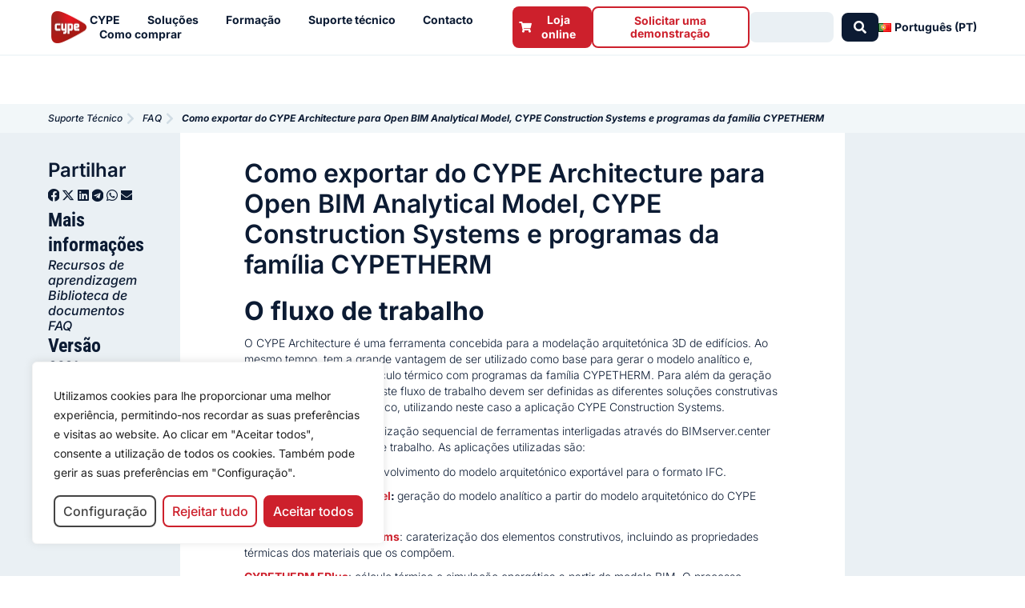

--- FILE ---
content_type: text/html; charset=UTF-8
request_url: https://learning.cype.com/pt/faq/como-exportar-do-cype-architecture-para-open-bim-analytical-model-open-bim-construction-systems-e-programas-da-familia-cypetherm/
body_size: 46040
content:
<!DOCTYPE html>
<html lang="pt-PT">
<head>
<meta charset="UTF-8">
<meta name="viewport" content="width=device-width, initial-scale=1">
	<link rel="profile" href="https://gmpg.org/xfn/11"> 
	<meta name='robots' content='index, follow, max-image-preview:large, max-snippet:-1, max-video-preview:-1' />
<link rel="alternate" href="https://learning.cype.com/en/faq/how-to-export-from-cype-architecture-to-open-bim-analytical-model-open-bim-construction-systems-and-programs-from-the-cypetherm-family/" hreflang="en" />
<link rel="alternate" href="https://learning.cype.com/es/faq/como-exportar-de-cype-architecture-a-open-bim-analytical-model-open-bim-construction-systems-y-programas-cypetherm/" hreflang="es" />
<link rel="alternate" href="https://learning.cype.com/fr/faq/comment_exporter_de_cype_architecture_vers_open_bim_analytical_model_open_bim_construction_systems_et_les_logiciels_de_la_famille_cypetherm/" hreflang="fr" />
<link rel="alternate" href="https://learning.cype.com/pt/faq/como-exportar-do-cype-architecture-para-open-bim-analytical-model-open-bim-construction-systems-e-programas-da-familia-cypetherm/" hreflang="pt-PT" />
<link rel="alternate" href="https://learning.cype.com/br/faq/como-exportar-do-cype-architecture-para-open-bim-analytical-model-open-bim-construction-systems-e-programas-da-familia-cypetherm/" hreflang="pt-BR" />

	
	<title>Como exportar do CYPE Architecture para Open BIM Analytical Model, CYPE Construction Systems e programas da família CYPETHERM - Learning | Cype</title>
	<meta name="description" content="Como exportar do CYPE Architecture para Open BIM Analytical Model, CYPE Construction Systems e programas da família CYPETHERM - FAQ CYPE Architecture, CYPE Construction Systems, CYPETHERM EPlus, Open BIM Analytical Model" />
	<link rel="canonical" href="https://learning.cype.com/pt/faq/como-exportar-do-cype-architecture-para-open-bim-analytical-model-open-bim-construction-systems-e-programas-da-familia-cypetherm/" />
	<meta property="og:locale" content="pt_PT" />
	<meta property="og:locale:alternate" content="en_GB" />
	<meta property="og:locale:alternate" content="es_ES" />
	<meta property="og:locale:alternate" content="fr_FR" />
	<meta property="og:locale:alternate" content="pt_BR" />
	<meta property="og:type" content="article" />
	<meta property="og:title" content="Como exportar do CYPE Architecture para Open BIM Analytical Model, CYPE Construction Systems e programas da família CYPETHERM - Learning | Cype" />
	<meta property="og:description" content="Como exportar do CYPE Architecture para Open BIM Analytical Model, CYPE Construction Systems e programas da família CYPETHERM - FAQ CYPE Architecture, CYPE Construction Systems, CYPETHERM EPlus, Open BIM Analytical Model" />
	<meta property="og:url" content="https://learning.cype.com/pt/faq/como-exportar-do-cype-architecture-para-open-bim-analytical-model-open-bim-construction-systems-e-programas-da-familia-cypetherm/" />
	<meta property="og:site_name" content="Learning | Cype" />
	<meta property="article:publisher" content="https://www.facebook.com/CYPESoftware/" />
	<meta property="article:modified_time" content="2025-08-28T07:45:40+00:00" />
	<meta property="og:image" content="https://learning.cype.com/wp-content/uploads/2022/01/img_01-1.png" />
	<meta property="og:image:width" content="636" />
	<meta property="og:image:height" content="204" />
	<meta property="og:image:type" content="image/png" />
	<meta name="twitter:card" content="summary_large_image" />
	<meta name="twitter:site" content="@cypesoftware" />
	<meta name="twitter:label1" content="Tempo estimado de leitura" />
	<meta name="twitter:data1" content="11 minutos" />
	<script type="application/ld+json" class="yoast-schema-graph">{"@context":"https://schema.org","@graph":[{"@type":"WebPage","@id":"https://learning.cype.com/pt/faq/como-exportar-do-cype-architecture-para-open-bim-analytical-model-open-bim-construction-systems-e-programas-da-familia-cypetherm/","url":"https://learning.cype.com/pt/faq/como-exportar-do-cype-architecture-para-open-bim-analytical-model-open-bim-construction-systems-e-programas-da-familia-cypetherm/","name":"Como exportar do CYPE Architecture para Open BIM Analytical Model, CYPE Construction Systems e programas da família CYPETHERM - Learning | Cype","isPartOf":{"@id":"https://learning.cype.com/pt/#website"},"primaryImageOfPage":{"@id":"https://learning.cype.com/pt/faq/como-exportar-do-cype-architecture-para-open-bim-analytical-model-open-bim-construction-systems-e-programas-da-familia-cypetherm/#primaryimage"},"image":{"@id":"https://learning.cype.com/pt/faq/como-exportar-do-cype-architecture-para-open-bim-analytical-model-open-bim-construction-systems-e-programas-da-familia-cypetherm/#primaryimage"},"thumbnailUrl":"https://learning.cype.com/wp-content/uploads/2022/01/img_01-1.png","datePublished":"2021-08-27T06:40:53+00:00","dateModified":"2025-08-28T07:45:40+00:00","description":"Como exportar do CYPE Architecture para Open BIM Analytical Model, CYPE Construction Systems e programas da família CYPETHERM - FAQ CYPE Architecture, CYPE Construction Systems, CYPETHERM EPlus, Open BIM Analytical Model","breadcrumb":{"@id":"https://learning.cype.com/pt/faq/como-exportar-do-cype-architecture-para-open-bim-analytical-model-open-bim-construction-systems-e-programas-da-familia-cypetherm/#breadcrumb"},"inLanguage":"pt-PT","potentialAction":[{"@type":"ReadAction","target":["https://learning.cype.com/pt/faq/como-exportar-do-cype-architecture-para-open-bim-analytical-model-open-bim-construction-systems-e-programas-da-familia-cypetherm/"]}]},{"@type":"ImageObject","inLanguage":"pt-PT","@id":"https://learning.cype.com/pt/faq/como-exportar-do-cype-architecture-para-open-bim-analytical-model-open-bim-construction-systems-e-programas-da-familia-cypetherm/#primaryimage","url":"https://learning.cype.com/wp-content/uploads/2022/01/img_01-1.png","contentUrl":"https://learning.cype.com/wp-content/uploads/2022/01/img_01-1.png"},{"@type":"BreadcrumbList","@id":"https://learning.cype.com/pt/faq/como-exportar-do-cype-architecture-para-open-bim-analytical-model-open-bim-construction-systems-e-programas-da-familia-cypetherm/#breadcrumb","itemListElement":[{"@type":"ListItem","position":1,"name":"Portada","item":"https://learning.cype.com/pt/"},{"@type":"ListItem","position":2,"name":"Consultas","item":"https://learning.cype.com/pt/faq/"},{"@type":"ListItem","position":3,"name":"CYPE Architecture","item":"https://learning.cype.com/pt/software/cype-architecture/"},{"@type":"ListItem","position":4,"name":"Como exportar do CYPE Architecture para Open BIM Analytical Model, CYPE Construction Systems e programas da família CYPETHERM"}]},{"@type":"WebSite","@id":"https://learning.cype.com/pt/#website","url":"https://learning.cype.com/pt/","name":"Learning | Cype","description":"","publisher":{"@id":"https://learning.cype.com/pt/#organization"},"potentialAction":[{"@type":"SearchAction","target":{"@type":"EntryPoint","urlTemplate":"https://learning.cype.com/pt/?s={search_term_string}"},"query-input":{"@type":"PropertyValueSpecification","valueRequired":true,"valueName":"search_term_string"}}],"inLanguage":"pt-PT"},{"@type":"Organization","@id":"https://learning.cype.com/pt/#organization","name":"CYPE","url":"https://learning.cype.com/pt/","logo":{"@type":"ImageObject","inLanguage":"pt-PT","@id":"https://learning.cype.com/pt/#/schema/logo/image/","url":"https://learning.cype.com/wp-content/uploads/2021/12/cype-logo-degradado.png","contentUrl":"https://learning.cype.com/wp-content/uploads/2021/12/cype-logo-degradado.png","width":1461,"height":1460,"caption":"CYPE"},"image":{"@id":"https://learning.cype.com/pt/#/schema/logo/image/"},"sameAs":["https://www.facebook.com/CYPESoftware/","https://x.com/cypesoftware","https://www.instagram.com/cypesoftware/","https://es.linkedin.com/company/cypesoftware","https://www.youtube.com/channel/UC1IiBe7so3mL15NQLVdOXvg"]}]}</script>
	


<link rel='dns-prefetch' href='//js-eu1.hs-scripts.com' />
<link rel='dns-prefetch' href='//fonts.googleapis.com' />
<link rel='dns-prefetch' href='//use.fontawesome.com' />
<link rel="alternate" type="application/rss+xml" title="Learning | Cype &raquo; Feed" href="https://learning.cype.com/pt/feed/" />
<link rel="alternate" type="application/rss+xml" title="Learning | Cype &raquo; Feed de comentários" href="https://learning.cype.com/pt/comments/feed/" />
<link rel="alternate" title="oEmbed (JSON)" type="application/json+oembed" href="https://learning.cype.com/wp-json/oembed/1.0/embed?url=https%3A%2F%2Flearning.cype.com%2Fpt%2Ffaq%2Fcomo-exportar-do-cype-architecture-para-open-bim-analytical-model-open-bim-construction-systems-e-programas-da-familia-cypetherm%2F&#038;lang=pt" />
<link rel="alternate" title="oEmbed (XML)" type="text/xml+oembed" href="https://learning.cype.com/wp-json/oembed/1.0/embed?url=https%3A%2F%2Flearning.cype.com%2Fpt%2Ffaq%2Fcomo-exportar-do-cype-architecture-para-open-bim-analytical-model-open-bim-construction-systems-e-programas-da-familia-cypetherm%2F&#038;format=xml&#038;lang=pt" />
<style id='wp-img-auto-sizes-contain-inline-css'>
img:is([sizes=auto i],[sizes^="auto," i]){contain-intrinsic-size:3000px 1500px}
/*# sourceURL=wp-img-auto-sizes-contain-inline-css */
</style>
<link rel='stylesheet' id='astra-theme-css-css' href='https://learning.cype.com/wp-content/themes/astra/assets/css/minified/frontend.min.css?ver=3dfca5cc20c9c8ff51add896be6eb822' media='all' />
<style id='astra-theme-css-inline-css'>
.ast-no-sidebar .entry-content .alignfull {margin-left: calc( -50vw + 50%);margin-right: calc( -50vw + 50%);max-width: 100vw;width: 100vw;}.ast-no-sidebar .entry-content .alignwide {margin-left: calc(-41vw + 50%);margin-right: calc(-41vw + 50%);max-width: unset;width: unset;}.ast-no-sidebar .entry-content .alignfull .alignfull,.ast-no-sidebar .entry-content .alignfull .alignwide,.ast-no-sidebar .entry-content .alignwide .alignfull,.ast-no-sidebar .entry-content .alignwide .alignwide,.ast-no-sidebar .entry-content .wp-block-column .alignfull,.ast-no-sidebar .entry-content .wp-block-column .alignwide{width: 100%;margin-left: auto;margin-right: auto;}.wp-block-gallery,.blocks-gallery-grid {margin: 0;}.wp-block-separator {max-width: 100px;}.wp-block-separator.is-style-wide,.wp-block-separator.is-style-dots {max-width: none;}.entry-content .has-2-columns .wp-block-column:first-child {padding-right: 10px;}.entry-content .has-2-columns .wp-block-column:last-child {padding-left: 10px;}@media (max-width: 782px) {.entry-content .wp-block-columns .wp-block-column {flex-basis: 100%;}.entry-content .has-2-columns .wp-block-column:first-child {padding-right: 0;}.entry-content .has-2-columns .wp-block-column:last-child {padding-left: 0;}}body .entry-content .wp-block-latest-posts {margin-left: 0;}body .entry-content .wp-block-latest-posts li {list-style: none;}.ast-no-sidebar .ast-container .entry-content .wp-block-latest-posts {margin-left: 0;}.ast-header-break-point .entry-content .alignwide {margin-left: auto;margin-right: auto;}.entry-content .blocks-gallery-item img {margin-bottom: auto;}.wp-block-pullquote {border-top: 4px solid #555d66;border-bottom: 4px solid #555d66;color: #40464d;}:root{--ast-post-nav-space:0;--ast-container-default-xlg-padding:6.67em;--ast-container-default-lg-padding:5.67em;--ast-container-default-slg-padding:4.34em;--ast-container-default-md-padding:3.34em;--ast-container-default-sm-padding:6.67em;--ast-container-default-xs-padding:2.4em;--ast-container-default-xxs-padding:1.4em;--ast-code-block-background:#EEEEEE;--ast-comment-inputs-background:#FAFAFA;--ast-normal-container-width:1002px;--ast-narrow-container-width:750px;--ast-blog-title-font-weight:normal;--ast-blog-meta-weight:inherit;--ast-global-color-primary:var(--ast-global-color-5);--ast-global-color-secondary:var(--ast-global-color-4);--ast-global-color-alternate-background:var(--ast-global-color-7);--ast-global-color-subtle-background:var(--ast-global-color-6);--ast-bg-style-guide:#F8FAFC;--ast-shadow-style-guide:0px 0px 4px 0 #00000057;--ast-global-dark-bg-style:#fff;--ast-global-dark-lfs:#fbfbfb;--ast-widget-bg-color:#fafafa;--ast-wc-container-head-bg-color:#fbfbfb;--ast-title-layout-bg:#eeeeee;--ast-search-border-color:#e7e7e7;--ast-lifter-hover-bg:#e6e6e6;--ast-gallery-block-color:#000;--srfm-color-input-label:var(--ast-global-color-2);}html{font-size:87.5%;}a,.page-title{color:#cc0000;}a:hover,a:focus{color:var(--ast-global-color-1);}body,button,input,select,textarea,.ast-button,.ast-custom-button{font-family:'Open Sans',sans-serif;font-weight:400;font-size:14px;font-size:1rem;line-height:var(--ast-body-line-height,1.5em);}blockquote{color:var(--ast-global-color-3);}h1,h2,h3,h4,h5,h6,.entry-content :where(h1,h2,h3,h4,h5,h6),.site-title,.site-title a{font-family:'Roboto Condensed',sans-serif;font-weight:400;}.ast-site-identity .site-title a{color:var(--ast-global-color-2);}.site-title{font-size:35px;font-size:2.5rem;display:block;}header .custom-logo-link img{max-width:85px;width:85px;}.astra-logo-svg{width:85px;}.site-header .site-description{font-size:15px;font-size:1.0714285714286rem;display:none;}.entry-title{font-size:26px;font-size:1.8571428571429rem;}.archive .ast-article-post .ast-article-inner,.blog .ast-article-post .ast-article-inner,.archive .ast-article-post .ast-article-inner:hover,.blog .ast-article-post .ast-article-inner:hover{overflow:hidden;}h1,.entry-content :where(h1){font-size:50px;font-size:3.5714285714286rem;font-weight:700;font-family:'Roboto Condensed',sans-serif;line-height:1.4em;}h2,.entry-content :where(h2){font-size:32px;font-size:2.2857142857143rem;font-weight:700;font-family:'Roboto Condensed',sans-serif;line-height:1.3em;}h3,.entry-content :where(h3){font-size:22px;font-size:1.5714285714286rem;font-weight:400;font-family:'Roboto Condensed',sans-serif;line-height:1.3em;}h4,.entry-content :where(h4){font-size:24px;font-size:1.7142857142857rem;line-height:1.2em;font-weight:400;font-family:'Roboto Condensed',sans-serif;}h5,.entry-content :where(h5){font-size:20px;font-size:1.4285714285714rem;line-height:1.2em;font-weight:300;font-family:'Roboto Condensed',sans-serif;}h6,.entry-content :where(h6){font-size:16px;font-size:1.1428571428571rem;line-height:1.25em;font-weight:300;font-family:'Roboto Condensed',sans-serif;}::selection{background-color:#5bd3cd;color:#000000;}body,h1,h2,h3,h4,h5,h6,.entry-title a,.entry-content :where(h1,h2,h3,h4,h5,h6){color:var(--ast-global-color-3);}.tagcloud a:hover,.tagcloud a:focus,.tagcloud a.current-item{color:#ffffff;border-color:#cc0000;background-color:#cc0000;}input:focus,input[type="text"]:focus,input[type="email"]:focus,input[type="url"]:focus,input[type="password"]:focus,input[type="reset"]:focus,input[type="search"]:focus,textarea:focus{border-color:#cc0000;}input[type="radio"]:checked,input[type=reset],input[type="checkbox"]:checked,input[type="checkbox"]:hover:checked,input[type="checkbox"]:focus:checked,input[type=range]::-webkit-slider-thumb{border-color:#cc0000;background-color:#cc0000;box-shadow:none;}.site-footer a:hover + .post-count,.site-footer a:focus + .post-count{background:#cc0000;border-color:#cc0000;}.single .nav-links .nav-previous,.single .nav-links .nav-next{color:#cc0000;}.entry-meta,.entry-meta *{line-height:1.45;color:#cc0000;}.entry-meta a:not(.ast-button):hover,.entry-meta a:not(.ast-button):hover *,.entry-meta a:not(.ast-button):focus,.entry-meta a:not(.ast-button):focus *,.page-links > .page-link,.page-links .page-link:hover,.post-navigation a:hover{color:var(--ast-global-color-1);}#cat option,.secondary .calendar_wrap thead a,.secondary .calendar_wrap thead a:visited{color:#cc0000;}.secondary .calendar_wrap #today,.ast-progress-val span{background:#cc0000;}.secondary a:hover + .post-count,.secondary a:focus + .post-count{background:#cc0000;border-color:#cc0000;}.calendar_wrap #today > a{color:#ffffff;}.page-links .page-link,.single .post-navigation a{color:#cc0000;}.ast-search-menu-icon .search-form button.search-submit{padding:0 4px;}.ast-search-menu-icon form.search-form{padding-right:0;}.ast-search-menu-icon.slide-search input.search-field{width:0;}.ast-header-search .ast-search-menu-icon.ast-dropdown-active .search-form,.ast-header-search .ast-search-menu-icon.ast-dropdown-active .search-field:focus{transition:all 0.2s;}.search-form input.search-field:focus{outline:none;}.widget-title,.widget .wp-block-heading{font-size:20px;font-size:1.4285714285714rem;color:var(--ast-global-color-3);}.ast-search-menu-icon.slide-search a:focus-visible:focus-visible,.astra-search-icon:focus-visible,#close:focus-visible,a:focus-visible,.ast-menu-toggle:focus-visible,.site .skip-link:focus-visible,.wp-block-loginout input:focus-visible,.wp-block-search.wp-block-search__button-inside .wp-block-search__inside-wrapper,.ast-header-navigation-arrow:focus-visible,.ast-orders-table__row .ast-orders-table__cell:focus-visible,a#ast-apply-coupon:focus-visible,#ast-apply-coupon:focus-visible,#close:focus-visible,.button.search-submit:focus-visible,#search_submit:focus,.normal-search:focus-visible,.ast-header-account-wrap:focus-visible,.astra-cart-drawer-close:focus,.ast-single-variation:focus,.ast-button:focus{outline-style:dotted;outline-color:inherit;outline-width:thin;}input:focus,input[type="text"]:focus,input[type="email"]:focus,input[type="url"]:focus,input[type="password"]:focus,input[type="reset"]:focus,input[type="search"]:focus,input[type="number"]:focus,textarea:focus,.wp-block-search__input:focus,[data-section="section-header-mobile-trigger"] .ast-button-wrap .ast-mobile-menu-trigger-minimal:focus,.ast-mobile-popup-drawer.active .menu-toggle-close:focus,#ast-scroll-top:focus,#coupon_code:focus,#ast-coupon-code:focus{border-style:dotted;border-color:inherit;border-width:thin;}input{outline:none;}.ast-logo-title-inline .site-logo-img{padding-right:1em;}.site-logo-img img{ transition:all 0.2s linear;}body .ast-oembed-container *{position:absolute;top:0;width:100%;height:100%;left:0;}body .wp-block-embed-pocket-casts .ast-oembed-container *{position:unset;}.ast-single-post-featured-section + article {margin-top: 2em;}.site-content .ast-single-post-featured-section img {width: 100%;overflow: hidden;object-fit: cover;}.site > .ast-single-related-posts-container {margin-top: 0;}@media (min-width: 922px) {.ast-desktop .ast-container--narrow {max-width: var(--ast-narrow-container-width);margin: 0 auto;}}.ast-page-builder-template .hentry {margin: 0;}.ast-page-builder-template .site-content > .ast-container {max-width: 100%;padding: 0;}.ast-page-builder-template .site .site-content #primary {padding: 0;margin: 0;}.ast-page-builder-template .no-results {text-align: center;margin: 4em auto;}.ast-page-builder-template .ast-pagination {padding: 2em;}.ast-page-builder-template .entry-header.ast-no-title.ast-no-thumbnail {margin-top: 0;}.ast-page-builder-template .entry-header.ast-header-without-markup {margin-top: 0;margin-bottom: 0;}.ast-page-builder-template .entry-header.ast-no-title.ast-no-meta {margin-bottom: 0;}.ast-page-builder-template.single .post-navigation {padding-bottom: 2em;}.ast-page-builder-template.single-post .site-content > .ast-container {max-width: 100%;}.ast-page-builder-template .entry-header {margin-top: 4em;margin-left: auto;margin-right: auto;padding-left: 20px;padding-right: 20px;}.single.ast-page-builder-template .entry-header {padding-left: 20px;padding-right: 20px;}.ast-page-builder-template .ast-archive-description {margin: 4em auto 0;padding-left: 20px;padding-right: 20px;}.ast-page-builder-template.ast-no-sidebar .entry-content .alignwide {margin-left: 0;margin-right: 0;}@media (max-width:921.9px){#ast-desktop-header{display:none;}}@media (min-width:922px){#ast-mobile-header{display:none;}}@media( max-width: 420px ) {.single .nav-links .nav-previous,.single .nav-links .nav-next {width: 100%;text-align: center;}}.wp-block-buttons.aligncenter{justify-content:center;}@media (max-width:921px){.ast-theme-transparent-header #primary,.ast-theme-transparent-header #secondary{padding:0;}}@media (max-width:921px){.ast-plain-container.ast-no-sidebar #primary{padding:0;}}.ast-plain-container.ast-no-sidebar #primary{margin-top:0;margin-bottom:0;}@media (min-width:1200px){.wp-block-group .has-background{padding:20px;}}@media (min-width:1200px){.ast-page-builder-template.ast-no-sidebar .entry-content .wp-block-cover.alignwide,.ast-page-builder-template.ast-no-sidebar .entry-content .wp-block-cover.alignfull{padding-right:0;padding-left:0;}}@media (min-width:1200px){.wp-block-cover-image.alignwide .wp-block-cover__inner-container,.wp-block-cover.alignwide .wp-block-cover__inner-container,.wp-block-cover-image.alignfull .wp-block-cover__inner-container,.wp-block-cover.alignfull .wp-block-cover__inner-container{width:100%;}}.wp-block-columns{margin-bottom:unset;}.wp-block-image.size-full{margin:2rem 0;}.wp-block-separator.has-background{padding:0;}.wp-block-gallery{margin-bottom:1.6em;}.wp-block-group{padding-top:4em;padding-bottom:4em;}.wp-block-group__inner-container .wp-block-columns:last-child,.wp-block-group__inner-container :last-child,.wp-block-table table{margin-bottom:0;}.blocks-gallery-grid{width:100%;}.wp-block-navigation-link__content{padding:5px 0;}.wp-block-group .wp-block-group .has-text-align-center,.wp-block-group .wp-block-column .has-text-align-center{max-width:100%;}.has-text-align-center{margin:0 auto;}@media (min-width:1200px){.wp-block-cover__inner-container,.alignwide .wp-block-group__inner-container,.alignfull .wp-block-group__inner-container{max-width:1200px;margin:0 auto;}.wp-block-group.alignnone,.wp-block-group.aligncenter,.wp-block-group.alignleft,.wp-block-group.alignright,.wp-block-group.alignwide,.wp-block-columns.alignwide{margin:2rem 0 1rem 0;}}@media (max-width:1200px){.wp-block-group{padding:3em;}.wp-block-group .wp-block-group{padding:1.5em;}.wp-block-columns,.wp-block-column{margin:1rem 0;}}@media (min-width:921px){.wp-block-columns .wp-block-group{padding:2em;}}@media (max-width:544px){.wp-block-cover-image .wp-block-cover__inner-container,.wp-block-cover .wp-block-cover__inner-container{width:unset;}.wp-block-cover,.wp-block-cover-image{padding:2em 0;}.wp-block-group,.wp-block-cover{padding:2em;}.wp-block-media-text__media img,.wp-block-media-text__media video{width:unset;max-width:100%;}.wp-block-media-text.has-background .wp-block-media-text__content{padding:1em;}}.wp-block-image.aligncenter{margin-left:auto;margin-right:auto;}.wp-block-table.aligncenter{margin-left:auto;margin-right:auto;}@media (min-width:544px){.entry-content .wp-block-media-text.has-media-on-the-right .wp-block-media-text__content{padding:0 8% 0 0;}.entry-content .wp-block-media-text .wp-block-media-text__content{padding:0 0 0 8%;}.ast-plain-container .site-content .entry-content .has-custom-content-position.is-position-bottom-left > *,.ast-plain-container .site-content .entry-content .has-custom-content-position.is-position-bottom-right > *,.ast-plain-container .site-content .entry-content .has-custom-content-position.is-position-top-left > *,.ast-plain-container .site-content .entry-content .has-custom-content-position.is-position-top-right > *,.ast-plain-container .site-content .entry-content .has-custom-content-position.is-position-center-right > *,.ast-plain-container .site-content .entry-content .has-custom-content-position.is-position-center-left > *{margin:0;}}@media (max-width:544px){.entry-content .wp-block-media-text .wp-block-media-text__content{padding:8% 0;}.wp-block-media-text .wp-block-media-text__media img{width:auto;max-width:100%;}}.wp-block-buttons .wp-block-button.is-style-outline .wp-block-button__link.wp-element-button,.ast-outline-button,.wp-block-uagb-buttons-child .uagb-buttons-repeater.ast-outline-button{border-top-width:2px;border-right-width:2px;border-bottom-width:2px;border-left-width:2px;font-family:inherit;font-weight:inherit;line-height:1em;}.wp-block-button .wp-block-button__link.wp-element-button.is-style-outline:not(.has-background),.wp-block-button.is-style-outline>.wp-block-button__link.wp-element-button:not(.has-background),.ast-outline-button{background-color:transparent;}.entry-content[data-ast-blocks-layout] > figure{margin-bottom:1em;}.elementor-widget-container .elementor-loop-container .e-loop-item[data-elementor-type="loop-item"]{width:100%;}@media (max-width:921px){.ast-left-sidebar #content > .ast-container{display:flex;flex-direction:column-reverse;width:100%;}.ast-separate-container .ast-article-post,.ast-separate-container .ast-article-single{padding:1.5em 2.14em;}.ast-author-box img.avatar{margin:20px 0 0 0;}}@media (min-width:922px){.ast-separate-container.ast-right-sidebar #primary,.ast-separate-container.ast-left-sidebar #primary{border:0;}.search-no-results.ast-separate-container #primary{margin-bottom:4em;}}.wp-block-button .wp-block-button__link{color:#000000;}.wp-block-button .wp-block-button__link:hover,.wp-block-button .wp-block-button__link:focus{color:#ffffff;background-color:var(--ast-global-color-1);border-color:var(--ast-global-color-1);}.elementor-widget-heading h1.elementor-heading-title{line-height:1.4em;}.elementor-widget-heading h2.elementor-heading-title{line-height:1.3em;}.elementor-widget-heading h3.elementor-heading-title{line-height:1.3em;}.elementor-widget-heading h4.elementor-heading-title{line-height:1.2em;}.elementor-widget-heading h5.elementor-heading-title{line-height:1.2em;}.elementor-widget-heading h6.elementor-heading-title{line-height:1.25em;}.wp-block-button .wp-block-button__link{border-top-width:0;border-right-width:0;border-left-width:0;border-bottom-width:0;border-color:#5bd3cd;background-color:#5bd3cd;color:#000000;font-family:inherit;font-weight:inherit;line-height:1em;padding-top:10px;padding-right:40px;padding-bottom:10px;padding-left:40px;}.menu-toggle,button,.ast-button,.ast-custom-button,.button,input#submit,input[type="button"],input[type="submit"],input[type="reset"]{border-style:solid;border-top-width:0;border-right-width:0;border-left-width:0;border-bottom-width:0;color:#000000;border-color:#5bd3cd;background-color:#5bd3cd;padding-top:10px;padding-right:40px;padding-bottom:10px;padding-left:40px;font-family:inherit;font-weight:inherit;line-height:1em;}button:focus,.menu-toggle:hover,button:hover,.ast-button:hover,.ast-custom-button:hover .button:hover,.ast-custom-button:hover ,input[type=reset]:hover,input[type=reset]:focus,input#submit:hover,input#submit:focus,input[type="button"]:hover,input[type="button"]:focus,input[type="submit"]:hover,input[type="submit"]:focus{color:#ffffff;background-color:var(--ast-global-color-1);border-color:var(--ast-global-color-1);}@media (max-width:921px){.ast-mobile-header-stack .main-header-bar .ast-search-menu-icon{display:inline-block;}.ast-header-break-point.ast-header-custom-item-outside .ast-mobile-header-stack .main-header-bar .ast-search-icon{margin:0;}.ast-comment-avatar-wrap img{max-width:2.5em;}.ast-comment-meta{padding:0 1.8888em 1.3333em;}.ast-separate-container .ast-comment-list li.depth-1{padding:1.5em 2.14em;}.ast-separate-container .comment-respond{padding:2em 2.14em;}}@media (min-width:544px){.ast-container{max-width:100%;}}@media (max-width:544px){.ast-separate-container .ast-article-post,.ast-separate-container .ast-article-single,.ast-separate-container .comments-title,.ast-separate-container .ast-archive-description{padding:1.5em 1em;}.ast-separate-container #content .ast-container{padding-left:0.54em;padding-right:0.54em;}.ast-separate-container .ast-comment-list .bypostauthor{padding:.5em;}.ast-search-menu-icon.ast-dropdown-active .search-field{width:170px;}} #ast-mobile-header .ast-site-header-cart-li a{pointer-events:none;}@media (min-width:545px){.ast-page-builder-template .comments-area,.single.ast-page-builder-template .entry-header,.single.ast-page-builder-template .post-navigation,.single.ast-page-builder-template .ast-single-related-posts-container{max-width:1042px;margin-left:auto;margin-right:auto;}}body,.ast-separate-container{background-color:#ffffff;background-image:none;}.ast-no-sidebar.ast-separate-container .entry-content .alignfull {margin-left: -6.67em;margin-right: -6.67em;width: auto;}@media (max-width: 1200px) {.ast-no-sidebar.ast-separate-container .entry-content .alignfull {margin-left: -2.4em;margin-right: -2.4em;}}@media (max-width: 768px) {.ast-no-sidebar.ast-separate-container .entry-content .alignfull {margin-left: -2.14em;margin-right: -2.14em;}}@media (max-width: 544px) {.ast-no-sidebar.ast-separate-container .entry-content .alignfull {margin-left: -1em;margin-right: -1em;}}.ast-no-sidebar.ast-separate-container .entry-content .alignwide {margin-left: -20px;margin-right: -20px;}.ast-no-sidebar.ast-separate-container .entry-content .wp-block-column .alignfull,.ast-no-sidebar.ast-separate-container .entry-content .wp-block-column .alignwide {margin-left: auto;margin-right: auto;width: 100%;}@media (max-width:921px){.site-title{display:block;}.site-header .site-description{display:none;}h1,.entry-content :where(h1){font-size:30px;}h2,.entry-content :where(h2){font-size:25px;}h3,.entry-content :where(h3){font-size:20px;}.astra-logo-svg{width:120px;}header .custom-logo-link img,.ast-header-break-point .site-logo-img .custom-mobile-logo-link img{max-width:120px;width:120px;}}@media (max-width:544px){.site-title{display:block;}.site-header .site-description{display:none;}h1,.entry-content :where(h1){font-size:30px;}h2,.entry-content :where(h2){font-size:25px;}h3,.entry-content :where(h3){font-size:20px;}header .custom-logo-link img,.ast-header-break-point .site-branding img,.ast-header-break-point .custom-logo-link img{max-width:100px;width:100px;}.astra-logo-svg{width:100px;}.ast-header-break-point .site-logo-img .custom-mobile-logo-link img{max-width:100px;}}@media (max-width:921px){html{font-size:79.8%;}}@media (max-width:544px){html{font-size:79.8%;}}@media (min-width:922px){.ast-container{max-width:1042px;}}@font-face {font-family: "Astra";src: url(https://learning.cype.com/wp-content/themes/astra/assets/fonts/astra.woff) format("woff"),url(https://learning.cype.com/wp-content/themes/astra/assets/fonts/astra.ttf) format("truetype"),url(https://learning.cype.com/wp-content/themes/astra/assets/fonts/astra.svg#astra) format("svg");font-weight: normal;font-style: normal;font-display: fallback;}@media (min-width:922px){.main-header-menu .sub-menu .menu-item.ast-left-align-sub-menu:hover > .sub-menu,.main-header-menu .sub-menu .menu-item.ast-left-align-sub-menu.focus > .sub-menu{margin-left:-0px;}}.site .comments-area{padding-bottom:3em;}.astra-icon-down_arrow::after {content: "\e900";font-family: Astra;}.astra-icon-close::after {content: "\e5cd";font-family: Astra;}.astra-icon-drag_handle::after {content: "\e25d";font-family: Astra;}.astra-icon-format_align_justify::after {content: "\e235";font-family: Astra;}.astra-icon-menu::after {content: "\e5d2";font-family: Astra;}.astra-icon-reorder::after {content: "\e8fe";font-family: Astra;}.astra-icon-search::after {content: "\e8b6";font-family: Astra;}.astra-icon-zoom_in::after {content: "\e56b";font-family: Astra;}.astra-icon-check-circle::after {content: "\e901";font-family: Astra;}.astra-icon-shopping-cart::after {content: "\f07a";font-family: Astra;}.astra-icon-shopping-bag::after {content: "\f290";font-family: Astra;}.astra-icon-shopping-basket::after {content: "\f291";font-family: Astra;}.astra-icon-circle-o::after {content: "\e903";font-family: Astra;}.astra-icon-certificate::after {content: "\e902";font-family: Astra;}blockquote {padding: 1.2em;}:root .has-ast-global-color-0-color{color:var(--ast-global-color-0);}:root .has-ast-global-color-0-background-color{background-color:var(--ast-global-color-0);}:root .wp-block-button .has-ast-global-color-0-color{color:var(--ast-global-color-0);}:root .wp-block-button .has-ast-global-color-0-background-color{background-color:var(--ast-global-color-0);}:root .has-ast-global-color-1-color{color:var(--ast-global-color-1);}:root .has-ast-global-color-1-background-color{background-color:var(--ast-global-color-1);}:root .wp-block-button .has-ast-global-color-1-color{color:var(--ast-global-color-1);}:root .wp-block-button .has-ast-global-color-1-background-color{background-color:var(--ast-global-color-1);}:root .has-ast-global-color-2-color{color:var(--ast-global-color-2);}:root .has-ast-global-color-2-background-color{background-color:var(--ast-global-color-2);}:root .wp-block-button .has-ast-global-color-2-color{color:var(--ast-global-color-2);}:root .wp-block-button .has-ast-global-color-2-background-color{background-color:var(--ast-global-color-2);}:root .has-ast-global-color-3-color{color:var(--ast-global-color-3);}:root .has-ast-global-color-3-background-color{background-color:var(--ast-global-color-3);}:root .wp-block-button .has-ast-global-color-3-color{color:var(--ast-global-color-3);}:root .wp-block-button .has-ast-global-color-3-background-color{background-color:var(--ast-global-color-3);}:root .has-ast-global-color-4-color{color:var(--ast-global-color-4);}:root .has-ast-global-color-4-background-color{background-color:var(--ast-global-color-4);}:root .wp-block-button .has-ast-global-color-4-color{color:var(--ast-global-color-4);}:root .wp-block-button .has-ast-global-color-4-background-color{background-color:var(--ast-global-color-4);}:root .has-ast-global-color-5-color{color:var(--ast-global-color-5);}:root .has-ast-global-color-5-background-color{background-color:var(--ast-global-color-5);}:root .wp-block-button .has-ast-global-color-5-color{color:var(--ast-global-color-5);}:root .wp-block-button .has-ast-global-color-5-background-color{background-color:var(--ast-global-color-5);}:root .has-ast-global-color-6-color{color:var(--ast-global-color-6);}:root .has-ast-global-color-6-background-color{background-color:var(--ast-global-color-6);}:root .wp-block-button .has-ast-global-color-6-color{color:var(--ast-global-color-6);}:root .wp-block-button .has-ast-global-color-6-background-color{background-color:var(--ast-global-color-6);}:root .has-ast-global-color-7-color{color:var(--ast-global-color-7);}:root .has-ast-global-color-7-background-color{background-color:var(--ast-global-color-7);}:root .wp-block-button .has-ast-global-color-7-color{color:var(--ast-global-color-7);}:root .wp-block-button .has-ast-global-color-7-background-color{background-color:var(--ast-global-color-7);}:root .has-ast-global-color-8-color{color:var(--ast-global-color-8);}:root .has-ast-global-color-8-background-color{background-color:var(--ast-global-color-8);}:root .wp-block-button .has-ast-global-color-8-color{color:var(--ast-global-color-8);}:root .wp-block-button .has-ast-global-color-8-background-color{background-color:var(--ast-global-color-8);}:root{--ast-global-color-0:#0170B9;--ast-global-color-1:#3a3a3a;--ast-global-color-2:#3a3a3a;--ast-global-color-3:#4B4F58;--ast-global-color-4:#F5F5F5;--ast-global-color-5:#FFFFFF;--ast-global-color-6:#E5E5E5;--ast-global-color-7:#424242;--ast-global-color-8:#000000;}:root {--ast-border-color : #dddddd;}.ast-single-entry-banner {-js-display: flex;display: flex;flex-direction: column;justify-content: center;text-align: center;position: relative;background: var(--ast-title-layout-bg);}.ast-single-entry-banner[data-banner-layout="layout-1"] {max-width: 1002px;background: inherit;padding: 20px 0;}.ast-single-entry-banner[data-banner-width-type="custom"] {margin: 0 auto;width: 100%;}.ast-single-entry-banner + .site-content .entry-header {margin-bottom: 0;}.site .ast-author-avatar {--ast-author-avatar-size: ;}a.ast-underline-text {text-decoration: underline;}.ast-container > .ast-terms-link {position: relative;display: block;}a.ast-button.ast-badge-tax {padding: 4px 8px;border-radius: 3px;font-size: inherit;}header.entry-header{text-align:left;}header.entry-header .entry-title{font-size:37px;font-size:2.6428571428571rem;}header.entry-header > *:not(:last-child){margin-bottom:10px;}@media (max-width:921px){header.entry-header{text-align:left;}}@media (max-width:544px){header.entry-header{text-align:left;}}.ast-archive-entry-banner {-js-display: flex;display: flex;flex-direction: column;justify-content: center;text-align: center;position: relative;background: var(--ast-title-layout-bg);}.ast-archive-entry-banner[data-banner-width-type="custom"] {margin: 0 auto;width: 100%;}.ast-archive-entry-banner[data-banner-layout="layout-1"] {background: inherit;padding: 20px 0;text-align: left;}body.archive .ast-archive-description{max-width:1002px;width:100%;text-align:left;padding-top:3em;padding-right:3em;padding-bottom:3em;padding-left:3em;}body.archive .ast-archive-description .ast-archive-title,body.archive .ast-archive-description .ast-archive-title *{font-size:40px;font-size:2.8571428571429rem;}body.archive .ast-archive-description > *:not(:last-child){margin-bottom:10px;}@media (max-width:921px){body.archive .ast-archive-description{text-align:left;}}@media (max-width:544px){body.archive .ast-archive-description{text-align:left;}}.ast-breadcrumbs .trail-browse,.ast-breadcrumbs .trail-items,.ast-breadcrumbs .trail-items li{display:inline-block;margin:0;padding:0;border:none;background:inherit;text-indent:0;text-decoration:none;}.ast-breadcrumbs .trail-browse{font-size:inherit;font-style:inherit;font-weight:inherit;color:inherit;}.ast-breadcrumbs .trail-items{list-style:none;}.trail-items li::after{padding:0 0.3em;content:"\00bb";}.trail-items li:last-of-type::after{display:none;}h1,h2,h3,h4,h5,h6,.entry-content :where(h1,h2,h3,h4,h5,h6){color:var(--ast-global-color-2);}@media (max-width:921px){.ast-builder-grid-row-container.ast-builder-grid-row-tablet-3-firstrow .ast-builder-grid-row > *:first-child,.ast-builder-grid-row-container.ast-builder-grid-row-tablet-3-lastrow .ast-builder-grid-row > *:last-child{grid-column:1 / -1;}}@media (max-width:544px){.ast-builder-grid-row-container.ast-builder-grid-row-mobile-3-firstrow .ast-builder-grid-row > *:first-child,.ast-builder-grid-row-container.ast-builder-grid-row-mobile-3-lastrow .ast-builder-grid-row > *:last-child{grid-column:1 / -1;}}.ast-builder-layout-element .ast-site-identity{margin-top:-10em;margin-bottom:-10em;margin-left:-10em;margin-right:-10em;}.ast-builder-layout-element[data-section="title_tagline"]{display:flex;}@media (max-width:921px){.ast-header-break-point .ast-builder-layout-element[data-section="title_tagline"]{display:flex;}}@media (max-width:544px){.ast-header-break-point .ast-builder-layout-element[data-section="title_tagline"]{display:flex;}}.ast-builder-menu-1{font-family:inherit;font-weight:inherit;}.ast-builder-menu-1 .sub-menu,.ast-builder-menu-1 .inline-on-mobile .sub-menu{border-top-width:2px;border-bottom-width:0px;border-right-width:0px;border-left-width:0px;border-color:#5bd3cd;border-style:solid;}.ast-builder-menu-1 .sub-menu .sub-menu{top:-2px;}.ast-builder-menu-1 .main-header-menu > .menu-item > .sub-menu,.ast-builder-menu-1 .main-header-menu > .menu-item > .astra-full-megamenu-wrapper{margin-top:0px;}.ast-desktop .ast-builder-menu-1 .main-header-menu > .menu-item > .sub-menu:before,.ast-desktop .ast-builder-menu-1 .main-header-menu > .menu-item > .astra-full-megamenu-wrapper:before{height:calc( 0px + 2px + 5px );}.ast-desktop .ast-builder-menu-1 .menu-item .sub-menu .menu-link{border-style:none;}@media (max-width:921px){.ast-header-break-point .ast-builder-menu-1 .menu-item.menu-item-has-children > .ast-menu-toggle{top:0;}.ast-builder-menu-1 .inline-on-mobile .menu-item.menu-item-has-children > .ast-menu-toggle{right:-15px;}.ast-builder-menu-1 .menu-item-has-children > .menu-link:after{content:unset;}.ast-builder-menu-1 .main-header-menu > .menu-item > .sub-menu,.ast-builder-menu-1 .main-header-menu > .menu-item > .astra-full-megamenu-wrapper{margin-top:0;}}@media (max-width:544px){.ast-header-break-point .ast-builder-menu-1 .menu-item.menu-item-has-children > .ast-menu-toggle{top:0;}.ast-builder-menu-1 .main-header-menu > .menu-item > .sub-menu,.ast-builder-menu-1 .main-header-menu > .menu-item > .astra-full-megamenu-wrapper{margin-top:0;}}.ast-builder-menu-1{display:flex;}@media (max-width:921px){.ast-header-break-point .ast-builder-menu-1{display:flex;}}@media (max-width:544px){.ast-header-break-point .ast-builder-menu-1{display:flex;}}.site-below-footer-wrap{padding-top:20px;padding-bottom:20px;}.site-below-footer-wrap[data-section="section-below-footer-builder"]{background-color:#eeeeee;background-image:none;min-height:30px;border-style:solid;border-width:0px;border-top-width:1px;border-top-color:var(--ast-global-color-subtle-background,--ast-global-color-6);}.site-below-footer-wrap[data-section="section-below-footer-builder"] .ast-builder-grid-row{max-width:1002px;min-height:30px;margin-left:auto;margin-right:auto;}.site-below-footer-wrap[data-section="section-below-footer-builder"] .ast-builder-grid-row,.site-below-footer-wrap[data-section="section-below-footer-builder"] .site-footer-section{align-items:flex-start;}.site-below-footer-wrap[data-section="section-below-footer-builder"].ast-footer-row-inline .site-footer-section{display:flex;margin-bottom:0;}.ast-builder-grid-row-full .ast-builder-grid-row{grid-template-columns:1fr;}@media (max-width:921px){.site-below-footer-wrap[data-section="section-below-footer-builder"].ast-footer-row-tablet-inline .site-footer-section{display:flex;margin-bottom:0;}.site-below-footer-wrap[data-section="section-below-footer-builder"].ast-footer-row-tablet-stack .site-footer-section{display:block;margin-bottom:10px;}.ast-builder-grid-row-container.ast-builder-grid-row-tablet-full .ast-builder-grid-row{grid-template-columns:1fr;}}@media (max-width:544px){.site-below-footer-wrap[data-section="section-below-footer-builder"].ast-footer-row-mobile-inline .site-footer-section{display:flex;margin-bottom:0;}.site-below-footer-wrap[data-section="section-below-footer-builder"].ast-footer-row-mobile-stack .site-footer-section{display:block;margin-bottom:10px;}.ast-builder-grid-row-container.ast-builder-grid-row-mobile-full .ast-builder-grid-row{grid-template-columns:1fr;}}.site-below-footer-wrap[data-section="section-below-footer-builder"]{display:none;}@media (max-width:921px){.ast-header-break-point .site-below-footer-wrap[data-section="section-below-footer-builder"]{display:none;}}@media (max-width:544px){.ast-header-break-point .site-below-footer-wrap[data-section="section-below-footer-builder"]{display:none;}}.ast-footer-copyright{text-align:center;}.ast-footer-copyright.site-footer-focus-item {color:#3a3a3a;}@media (max-width:921px){.ast-footer-copyright{text-align:center;}}@media (max-width:544px){.ast-footer-copyright{text-align:center;}}.ast-footer-copyright.ast-builder-layout-element{display:flex;}@media (max-width:921px){.ast-header-break-point .ast-footer-copyright.ast-builder-layout-element{display:flex;}}@media (max-width:544px){.ast-header-break-point .ast-footer-copyright.ast-builder-layout-element{display:flex;}}.elementor-posts-container [CLASS*="ast-width-"]{width:100%;}.elementor-template-full-width .ast-container{display:block;}.elementor-screen-only,.screen-reader-text,.screen-reader-text span,.ui-helper-hidden-accessible{top:0 !important;}@media (max-width:544px){.elementor-element .elementor-wc-products .woocommerce[class*="columns-"] ul.products li.product{width:auto;margin:0;}.elementor-element .woocommerce .woocommerce-result-count{float:none;}}.ast-header-break-point .main-header-bar{border-bottom-width:1px;}@media (min-width:922px){.main-header-bar{border-bottom-width:1px;}}.main-header-menu .menu-item, #astra-footer-menu .menu-item, .main-header-bar .ast-masthead-custom-menu-items{-js-display:flex;display:flex;-webkit-box-pack:center;-webkit-justify-content:center;-moz-box-pack:center;-ms-flex-pack:center;justify-content:center;-webkit-box-orient:vertical;-webkit-box-direction:normal;-webkit-flex-direction:column;-moz-box-orient:vertical;-moz-box-direction:normal;-ms-flex-direction:column;flex-direction:column;}.main-header-menu > .menu-item > .menu-link, #astra-footer-menu > .menu-item > .menu-link{height:100%;-webkit-box-align:center;-webkit-align-items:center;-moz-box-align:center;-ms-flex-align:center;align-items:center;-js-display:flex;display:flex;}.main-header-menu .sub-menu .menu-item.menu-item-has-children > .menu-link:after{position:absolute;right:1em;top:50%;transform:translate(0,-50%) rotate(270deg);}.ast-header-break-point .main-header-bar .main-header-bar-navigation .page_item_has_children > .ast-menu-toggle::before, .ast-header-break-point .main-header-bar .main-header-bar-navigation .menu-item-has-children > .ast-menu-toggle::before, .ast-mobile-popup-drawer .main-header-bar-navigation .menu-item-has-children>.ast-menu-toggle::before, .ast-header-break-point .ast-mobile-header-wrap .main-header-bar-navigation .menu-item-has-children > .ast-menu-toggle::before{font-weight:bold;content:"\e900";font-family:Astra;text-decoration:inherit;display:inline-block;}.ast-header-break-point .main-navigation ul.sub-menu .menu-item .menu-link:before{content:"\e900";font-family:Astra;font-size:.65em;text-decoration:inherit;display:inline-block;transform:translate(0, -2px) rotateZ(270deg);margin-right:5px;}.widget_search .search-form:after{font-family:Astra;font-size:1.2em;font-weight:normal;content:"\e8b6";position:absolute;top:50%;right:15px;transform:translate(0, -50%);}.astra-search-icon::before{content:"\e8b6";font-family:Astra;font-style:normal;font-weight:normal;text-decoration:inherit;text-align:center;-webkit-font-smoothing:antialiased;-moz-osx-font-smoothing:grayscale;z-index:3;}.main-header-bar .main-header-bar-navigation .page_item_has_children > a:after, .main-header-bar .main-header-bar-navigation .menu-item-has-children > a:after, .menu-item-has-children .ast-header-navigation-arrow:after{content:"\e900";display:inline-block;font-family:Astra;font-size:.6rem;font-weight:bold;text-rendering:auto;-webkit-font-smoothing:antialiased;-moz-osx-font-smoothing:grayscale;margin-left:10px;line-height:normal;}.menu-item-has-children .sub-menu .ast-header-navigation-arrow:after{margin-left:0;}.ast-mobile-popup-drawer .main-header-bar-navigation .ast-submenu-expanded>.ast-menu-toggle::before{transform:rotateX(180deg);}.ast-header-break-point .main-header-bar-navigation .menu-item-has-children > .menu-link:after{display:none;}@media (min-width:922px){.ast-builder-menu .main-navigation > ul > li:last-child a{margin-right:0;}}.ast-separate-container .ast-article-inner{background-color:transparent;background-image:none;}.ast-separate-container .ast-article-post{background-color:var(--ast-global-color-5);background-image:none;}@media (max-width:921px){.ast-separate-container .ast-article-post{background-color:var(--ast-global-color-5);background-image:none;}}@media (max-width:544px){.ast-separate-container .ast-article-post{background-color:var(--ast-global-color-5);background-image:none;}}.ast-separate-container .ast-article-single:not(.ast-related-post), .ast-separate-container .error-404, .ast-separate-container .no-results, .single.ast-separate-container  .ast-author-meta, .ast-separate-container .related-posts-title-wrapper, .ast-separate-container .comments-count-wrapper, .ast-box-layout.ast-plain-container .site-content, .ast-padded-layout.ast-plain-container .site-content, .ast-separate-container .ast-archive-description, .ast-separate-container .comments-area .comment-respond, .ast-separate-container .comments-area .ast-comment-list li, .ast-separate-container .comments-area .comments-title{background-color:var(--ast-global-color-5);background-image:none;}@media (max-width:921px){.ast-separate-container .ast-article-single:not(.ast-related-post), .ast-separate-container .error-404, .ast-separate-container .no-results, .single.ast-separate-container  .ast-author-meta, .ast-separate-container .related-posts-title-wrapper, .ast-separate-container .comments-count-wrapper, .ast-box-layout.ast-plain-container .site-content, .ast-padded-layout.ast-plain-container .site-content, .ast-separate-container .ast-archive-description{background-color:var(--ast-global-color-5);background-image:none;}}@media (max-width:544px){.ast-separate-container .ast-article-single:not(.ast-related-post), .ast-separate-container .error-404, .ast-separate-container .no-results, .single.ast-separate-container  .ast-author-meta, .ast-separate-container .related-posts-title-wrapper, .ast-separate-container .comments-count-wrapper, .ast-box-layout.ast-plain-container .site-content, .ast-padded-layout.ast-plain-container .site-content, .ast-separate-container .ast-archive-description{background-color:var(--ast-global-color-5);background-image:none;}}.ast-separate-container.ast-two-container #secondary .widget{background-color:var(--ast-global-color-5);background-image:none;}@media (max-width:921px){.ast-separate-container.ast-two-container #secondary .widget{background-color:var(--ast-global-color-5);background-image:none;}}@media (max-width:544px){.ast-separate-container.ast-two-container #secondary .widget{background-color:var(--ast-global-color-5);background-image:none;}}.ast-mobile-header-content > *,.ast-desktop-header-content > * {padding: 10px 0;height: auto;}.ast-mobile-header-content > *:first-child,.ast-desktop-header-content > *:first-child {padding-top: 10px;}.ast-mobile-header-content > .ast-builder-menu,.ast-desktop-header-content > .ast-builder-menu {padding-top: 0;}.ast-mobile-header-content > *:last-child,.ast-desktop-header-content > *:last-child {padding-bottom: 0;}.ast-mobile-header-content .ast-search-menu-icon.ast-inline-search label,.ast-desktop-header-content .ast-search-menu-icon.ast-inline-search label {width: 100%;}.ast-desktop-header-content .main-header-bar-navigation .ast-submenu-expanded > .ast-menu-toggle::before {transform: rotateX(180deg);}#ast-desktop-header .ast-desktop-header-content,.ast-mobile-header-content .ast-search-icon,.ast-desktop-header-content .ast-search-icon,.ast-mobile-header-wrap .ast-mobile-header-content,.ast-main-header-nav-open.ast-popup-nav-open .ast-mobile-header-wrap .ast-mobile-header-content,.ast-main-header-nav-open.ast-popup-nav-open .ast-desktop-header-content {display: none;}.ast-main-header-nav-open.ast-header-break-point #ast-desktop-header .ast-desktop-header-content,.ast-main-header-nav-open.ast-header-break-point .ast-mobile-header-wrap .ast-mobile-header-content {display: block;}.ast-desktop .ast-desktop-header-content .astra-menu-animation-slide-up > .menu-item > .sub-menu,.ast-desktop .ast-desktop-header-content .astra-menu-animation-slide-up > .menu-item .menu-item > .sub-menu,.ast-desktop .ast-desktop-header-content .astra-menu-animation-slide-down > .menu-item > .sub-menu,.ast-desktop .ast-desktop-header-content .astra-menu-animation-slide-down > .menu-item .menu-item > .sub-menu,.ast-desktop .ast-desktop-header-content .astra-menu-animation-fade > .menu-item > .sub-menu,.ast-desktop .ast-desktop-header-content .astra-menu-animation-fade > .menu-item .menu-item > .sub-menu {opacity: 1;visibility: visible;}.ast-hfb-header.ast-default-menu-enable.ast-header-break-point .ast-mobile-header-wrap .ast-mobile-header-content .main-header-bar-navigation {width: unset;margin: unset;}.ast-mobile-header-content.content-align-flex-end .main-header-bar-navigation .menu-item-has-children > .ast-menu-toggle,.ast-desktop-header-content.content-align-flex-end .main-header-bar-navigation .menu-item-has-children > .ast-menu-toggle {left: calc( 20px - 0.907em);right: auto;}.ast-mobile-header-content .ast-search-menu-icon,.ast-mobile-header-content .ast-search-menu-icon.slide-search,.ast-desktop-header-content .ast-search-menu-icon,.ast-desktop-header-content .ast-search-menu-icon.slide-search {width: 100%;position: relative;display: block;right: auto;transform: none;}.ast-mobile-header-content .ast-search-menu-icon.slide-search .search-form,.ast-mobile-header-content .ast-search-menu-icon .search-form,.ast-desktop-header-content .ast-search-menu-icon.slide-search .search-form,.ast-desktop-header-content .ast-search-menu-icon .search-form {right: 0;visibility: visible;opacity: 1;position: relative;top: auto;transform: none;padding: 0;display: block;overflow: hidden;}.ast-mobile-header-content .ast-search-menu-icon.ast-inline-search .search-field,.ast-mobile-header-content .ast-search-menu-icon .search-field,.ast-desktop-header-content .ast-search-menu-icon.ast-inline-search .search-field,.ast-desktop-header-content .ast-search-menu-icon .search-field {width: 100%;padding-right: 5.5em;}.ast-mobile-header-content .ast-search-menu-icon .search-submit,.ast-desktop-header-content .ast-search-menu-icon .search-submit {display: block;position: absolute;height: 100%;top: 0;right: 0;padding: 0 1em;border-radius: 0;}.ast-hfb-header.ast-default-menu-enable.ast-header-break-point .ast-mobile-header-wrap .ast-mobile-header-content .main-header-bar-navigation ul .sub-menu .menu-link {padding-left: 30px;}.ast-hfb-header.ast-default-menu-enable.ast-header-break-point .ast-mobile-header-wrap .ast-mobile-header-content .main-header-bar-navigation .sub-menu .menu-item .menu-item .menu-link {padding-left: 40px;}.ast-mobile-popup-drawer.active .ast-mobile-popup-inner{background-color:#ffffff;;}.ast-mobile-header-wrap .ast-mobile-header-content, .ast-desktop-header-content{background-color:#ffffff;;}.ast-mobile-popup-content > *, .ast-mobile-header-content > *, .ast-desktop-popup-content > *, .ast-desktop-header-content > *{padding-top:0px;padding-bottom:0px;}.content-align-flex-start .ast-builder-layout-element{justify-content:flex-start;}.content-align-flex-start .main-header-menu{text-align:left;}.ast-mobile-popup-drawer.active .menu-toggle-close{color:#3a3a3a;}.ast-mobile-header-wrap .ast-primary-header-bar,.ast-primary-header-bar .site-primary-header-wrap{min-height:70px;}.ast-desktop .ast-primary-header-bar .main-header-menu > .menu-item{line-height:70px;}.ast-header-break-point #masthead .ast-mobile-header-wrap .ast-primary-header-bar,.ast-header-break-point #masthead .ast-mobile-header-wrap .ast-below-header-bar,.ast-header-break-point #masthead .ast-mobile-header-wrap .ast-above-header-bar{padding-left:20px;padding-right:20px;}.ast-header-break-point .ast-primary-header-bar{border-bottom-width:1px;border-bottom-color:var( --ast-global-color-subtle-background,--ast-global-color-7 );border-bottom-style:solid;}@media (min-width:922px){.ast-primary-header-bar{border-bottom-width:1px;border-bottom-color:var( --ast-global-color-subtle-background,--ast-global-color-7 );border-bottom-style:solid;}}.ast-primary-header-bar{background-color:var( --ast-global-color-primary,--ast-global-color-4 );}.ast-primary-header-bar{display:block;}@media (max-width:921px){.ast-header-break-point .ast-primary-header-bar{display:grid;}}@media (max-width:544px){.ast-header-break-point .ast-primary-header-bar{display:grid;}}[data-section="section-header-mobile-trigger"] .ast-button-wrap .ast-mobile-menu-trigger-minimal{color:#5bd3cd;border:none;background:transparent;}[data-section="section-header-mobile-trigger"] .ast-button-wrap .mobile-menu-toggle-icon .ast-mobile-svg{width:20px;height:20px;fill:#5bd3cd;}[data-section="section-header-mobile-trigger"] .ast-button-wrap .mobile-menu-wrap .mobile-menu{color:#5bd3cd;}.ast-builder-menu-mobile .main-navigation .menu-item.menu-item-has-children > .ast-menu-toggle{top:0;}.ast-builder-menu-mobile .main-navigation .menu-item-has-children > .menu-link:after{content:unset;}.ast-hfb-header .ast-builder-menu-mobile .main-header-menu, .ast-hfb-header .ast-builder-menu-mobile .main-navigation .menu-item .menu-link, .ast-hfb-header .ast-builder-menu-mobile .main-navigation .menu-item .sub-menu .menu-link{border-style:none;}.ast-builder-menu-mobile .main-navigation .menu-item.menu-item-has-children > .ast-menu-toggle{top:0;}@media (max-width:921px){.ast-builder-menu-mobile .main-navigation .menu-item.menu-item-has-children > .ast-menu-toggle{top:0;}.ast-builder-menu-mobile .main-navigation .menu-item-has-children > .menu-link:after{content:unset;}}@media (max-width:544px){.ast-builder-menu-mobile .main-navigation .menu-item.menu-item-has-children > .ast-menu-toggle{top:0;}}.ast-builder-menu-mobile .main-navigation{display:block;}@media (max-width:921px){.ast-header-break-point .ast-builder-menu-mobile .main-navigation{display:block;}}@media (max-width:544px){.ast-header-break-point .ast-builder-menu-mobile .main-navigation{display:block;}}:root{--e-global-color-astglobalcolor0:#0170B9;--e-global-color-astglobalcolor1:#3a3a3a;--e-global-color-astglobalcolor2:#3a3a3a;--e-global-color-astglobalcolor3:#4B4F58;--e-global-color-astglobalcolor4:#F5F5F5;--e-global-color-astglobalcolor5:#FFFFFF;--e-global-color-astglobalcolor6:#E5E5E5;--e-global-color-astglobalcolor7:#424242;--e-global-color-astglobalcolor8:#000000;}
/*# sourceURL=astra-theme-css-inline-css */
</style>
<link rel='stylesheet' id='astra-google-fonts-css' href='https://fonts.googleapis.com/css?family=Open+Sans%3A400%2C%7CRoboto+Condensed%3A400%2C%2C700%2C300&#038;display=fallback' media='all' />
<style id='wp-emoji-styles-inline-css'>

	img.wp-smiley, img.emoji {
		display: inline !important;
		border: none !important;
		box-shadow: none !important;
		height: 1em !important;
		width: 1em !important;
		margin: 0 0.07em !important;
		vertical-align: -0.1em !important;
		background: none !important;
		padding: 0 !important;
	}
/*# sourceURL=wp-emoji-styles-inline-css */
</style>
<link rel='stylesheet' id='wp-block-library-css' href='https://learning.cype.com/wp-includes/css/dist/block-library/style.min.css?ver=693359d40ab420bb23aa1b4be239f162' media='all' />
<style id='wp-block-heading-inline-css'>
h1:where(.wp-block-heading).has-background,h2:where(.wp-block-heading).has-background,h3:where(.wp-block-heading).has-background,h4:where(.wp-block-heading).has-background,h5:where(.wp-block-heading).has-background,h6:where(.wp-block-heading).has-background{padding:1.25em 2.375em}h1.has-text-align-left[style*=writing-mode]:where([style*=vertical-lr]),h1.has-text-align-right[style*=writing-mode]:where([style*=vertical-rl]),h2.has-text-align-left[style*=writing-mode]:where([style*=vertical-lr]),h2.has-text-align-right[style*=writing-mode]:where([style*=vertical-rl]),h3.has-text-align-left[style*=writing-mode]:where([style*=vertical-lr]),h3.has-text-align-right[style*=writing-mode]:where([style*=vertical-rl]),h4.has-text-align-left[style*=writing-mode]:where([style*=vertical-lr]),h4.has-text-align-right[style*=writing-mode]:where([style*=vertical-rl]),h5.has-text-align-left[style*=writing-mode]:where([style*=vertical-lr]),h5.has-text-align-right[style*=writing-mode]:where([style*=vertical-rl]),h6.has-text-align-left[style*=writing-mode]:where([style*=vertical-lr]),h6.has-text-align-right[style*=writing-mode]:where([style*=vertical-rl]){rotate:180deg}
/*# sourceURL=https://learning.cype.com/wp-includes/blocks/heading/style.min.css */
</style>
<style id='wp-block-image-inline-css'>
.wp-block-image>a,.wp-block-image>figure>a{display:inline-block}.wp-block-image img{box-sizing:border-box;height:auto;max-width:100%;vertical-align:bottom}@media not (prefers-reduced-motion){.wp-block-image img.hide{visibility:hidden}.wp-block-image img.show{animation:show-content-image .4s}}.wp-block-image[style*=border-radius] img,.wp-block-image[style*=border-radius]>a{border-radius:inherit}.wp-block-image.has-custom-border img{box-sizing:border-box}.wp-block-image.aligncenter{text-align:center}.wp-block-image.alignfull>a,.wp-block-image.alignwide>a{width:100%}.wp-block-image.alignfull img,.wp-block-image.alignwide img{height:auto;width:100%}.wp-block-image .aligncenter,.wp-block-image .alignleft,.wp-block-image .alignright,.wp-block-image.aligncenter,.wp-block-image.alignleft,.wp-block-image.alignright{display:table}.wp-block-image .aligncenter>figcaption,.wp-block-image .alignleft>figcaption,.wp-block-image .alignright>figcaption,.wp-block-image.aligncenter>figcaption,.wp-block-image.alignleft>figcaption,.wp-block-image.alignright>figcaption{caption-side:bottom;display:table-caption}.wp-block-image .alignleft{float:left;margin:.5em 1em .5em 0}.wp-block-image .alignright{float:right;margin:.5em 0 .5em 1em}.wp-block-image .aligncenter{margin-left:auto;margin-right:auto}.wp-block-image :where(figcaption){margin-bottom:1em;margin-top:.5em}.wp-block-image.is-style-circle-mask img{border-radius:9999px}@supports ((-webkit-mask-image:none) or (mask-image:none)) or (-webkit-mask-image:none){.wp-block-image.is-style-circle-mask img{border-radius:0;-webkit-mask-image:url('data:image/svg+xml;utf8,<svg viewBox="0 0 100 100" xmlns="http://www.w3.org/2000/svg"><circle cx="50" cy="50" r="50"/></svg>');mask-image:url('data:image/svg+xml;utf8,<svg viewBox="0 0 100 100" xmlns="http://www.w3.org/2000/svg"><circle cx="50" cy="50" r="50"/></svg>');mask-mode:alpha;-webkit-mask-position:center;mask-position:center;-webkit-mask-repeat:no-repeat;mask-repeat:no-repeat;-webkit-mask-size:contain;mask-size:contain}}:root :where(.wp-block-image.is-style-rounded img,.wp-block-image .is-style-rounded img){border-radius:9999px}.wp-block-image figure{margin:0}.wp-lightbox-container{display:flex;flex-direction:column;position:relative}.wp-lightbox-container img{cursor:zoom-in}.wp-lightbox-container img:hover+button{opacity:1}.wp-lightbox-container button{align-items:center;backdrop-filter:blur(16px) saturate(180%);background-color:#5a5a5a40;border:none;border-radius:4px;cursor:zoom-in;display:flex;height:20px;justify-content:center;opacity:0;padding:0;position:absolute;right:16px;text-align:center;top:16px;width:20px;z-index:100}@media not (prefers-reduced-motion){.wp-lightbox-container button{transition:opacity .2s ease}}.wp-lightbox-container button:focus-visible{outline:3px auto #5a5a5a40;outline:3px auto -webkit-focus-ring-color;outline-offset:3px}.wp-lightbox-container button:hover{cursor:pointer;opacity:1}.wp-lightbox-container button:focus{opacity:1}.wp-lightbox-container button:focus,.wp-lightbox-container button:hover,.wp-lightbox-container button:not(:hover):not(:active):not(.has-background){background-color:#5a5a5a40;border:none}.wp-lightbox-overlay{box-sizing:border-box;cursor:zoom-out;height:100vh;left:0;overflow:hidden;position:fixed;top:0;visibility:hidden;width:100%;z-index:100000}.wp-lightbox-overlay .close-button{align-items:center;cursor:pointer;display:flex;justify-content:center;min-height:40px;min-width:40px;padding:0;position:absolute;right:calc(env(safe-area-inset-right) + 16px);top:calc(env(safe-area-inset-top) + 16px);z-index:5000000}.wp-lightbox-overlay .close-button:focus,.wp-lightbox-overlay .close-button:hover,.wp-lightbox-overlay .close-button:not(:hover):not(:active):not(.has-background){background:none;border:none}.wp-lightbox-overlay .lightbox-image-container{height:var(--wp--lightbox-container-height);left:50%;overflow:hidden;position:absolute;top:50%;transform:translate(-50%,-50%);transform-origin:top left;width:var(--wp--lightbox-container-width);z-index:9999999999}.wp-lightbox-overlay .wp-block-image{align-items:center;box-sizing:border-box;display:flex;height:100%;justify-content:center;margin:0;position:relative;transform-origin:0 0;width:100%;z-index:3000000}.wp-lightbox-overlay .wp-block-image img{height:var(--wp--lightbox-image-height);min-height:var(--wp--lightbox-image-height);min-width:var(--wp--lightbox-image-width);width:var(--wp--lightbox-image-width)}.wp-lightbox-overlay .wp-block-image figcaption{display:none}.wp-lightbox-overlay button{background:none;border:none}.wp-lightbox-overlay .scrim{background-color:#fff;height:100%;opacity:.9;position:absolute;width:100%;z-index:2000000}.wp-lightbox-overlay.active{visibility:visible}@media not (prefers-reduced-motion){.wp-lightbox-overlay.active{animation:turn-on-visibility .25s both}.wp-lightbox-overlay.active img{animation:turn-on-visibility .35s both}.wp-lightbox-overlay.show-closing-animation:not(.active){animation:turn-off-visibility .35s both}.wp-lightbox-overlay.show-closing-animation:not(.active) img{animation:turn-off-visibility .25s both}.wp-lightbox-overlay.zoom.active{animation:none;opacity:1;visibility:visible}.wp-lightbox-overlay.zoom.active .lightbox-image-container{animation:lightbox-zoom-in .4s}.wp-lightbox-overlay.zoom.active .lightbox-image-container img{animation:none}.wp-lightbox-overlay.zoom.active .scrim{animation:turn-on-visibility .4s forwards}.wp-lightbox-overlay.zoom.show-closing-animation:not(.active){animation:none}.wp-lightbox-overlay.zoom.show-closing-animation:not(.active) .lightbox-image-container{animation:lightbox-zoom-out .4s}.wp-lightbox-overlay.zoom.show-closing-animation:not(.active) .lightbox-image-container img{animation:none}.wp-lightbox-overlay.zoom.show-closing-animation:not(.active) .scrim{animation:turn-off-visibility .4s forwards}}@keyframes show-content-image{0%{visibility:hidden}99%{visibility:hidden}to{visibility:visible}}@keyframes turn-on-visibility{0%{opacity:0}to{opacity:1}}@keyframes turn-off-visibility{0%{opacity:1;visibility:visible}99%{opacity:0;visibility:visible}to{opacity:0;visibility:hidden}}@keyframes lightbox-zoom-in{0%{transform:translate(calc((-100vw + var(--wp--lightbox-scrollbar-width))/2 + var(--wp--lightbox-initial-left-position)),calc(-50vh + var(--wp--lightbox-initial-top-position))) scale(var(--wp--lightbox-scale))}to{transform:translate(-50%,-50%) scale(1)}}@keyframes lightbox-zoom-out{0%{transform:translate(-50%,-50%) scale(1);visibility:visible}99%{visibility:visible}to{transform:translate(calc((-100vw + var(--wp--lightbox-scrollbar-width))/2 + var(--wp--lightbox-initial-left-position)),calc(-50vh + var(--wp--lightbox-initial-top-position))) scale(var(--wp--lightbox-scale));visibility:hidden}}
/*# sourceURL=https://learning.cype.com/wp-includes/blocks/image/style.min.css */
</style>
<style id='wp-block-paragraph-inline-css'>
.is-small-text{font-size:.875em}.is-regular-text{font-size:1em}.is-large-text{font-size:2.25em}.is-larger-text{font-size:3em}.has-drop-cap:not(:focus):first-letter{float:left;font-size:8.4em;font-style:normal;font-weight:100;line-height:.68;margin:.05em .1em 0 0;text-transform:uppercase}body.rtl .has-drop-cap:not(:focus):first-letter{float:none;margin-left:.1em}p.has-drop-cap.has-background{overflow:hidden}:root :where(p.has-background){padding:1.25em 2.375em}:where(p.has-text-color:not(.has-link-color)) a{color:inherit}p.has-text-align-left[style*="writing-mode:vertical-lr"],p.has-text-align-right[style*="writing-mode:vertical-rl"]{rotate:180deg}
/*# sourceURL=https://learning.cype.com/wp-includes/blocks/paragraph/style.min.css */
</style>
<style id='global-styles-inline-css'>
:root{--wp--preset--aspect-ratio--square: 1;--wp--preset--aspect-ratio--4-3: 4/3;--wp--preset--aspect-ratio--3-4: 3/4;--wp--preset--aspect-ratio--3-2: 3/2;--wp--preset--aspect-ratio--2-3: 2/3;--wp--preset--aspect-ratio--16-9: 16/9;--wp--preset--aspect-ratio--9-16: 9/16;--wp--preset--color--black: #000000;--wp--preset--color--cyan-bluish-gray: #abb8c3;--wp--preset--color--white: #ffffff;--wp--preset--color--pale-pink: #f78da7;--wp--preset--color--vivid-red: #cf2e2e;--wp--preset--color--luminous-vivid-orange: #ff6900;--wp--preset--color--luminous-vivid-amber: #fcb900;--wp--preset--color--light-green-cyan: #7bdcb5;--wp--preset--color--vivid-green-cyan: #00d084;--wp--preset--color--pale-cyan-blue: #8ed1fc;--wp--preset--color--vivid-cyan-blue: #0693e3;--wp--preset--color--vivid-purple: #9b51e0;--wp--preset--color--ast-global-color-0: var(--ast-global-color-0);--wp--preset--color--ast-global-color-1: var(--ast-global-color-1);--wp--preset--color--ast-global-color-2: var(--ast-global-color-2);--wp--preset--color--ast-global-color-3: var(--ast-global-color-3);--wp--preset--color--ast-global-color-4: var(--ast-global-color-4);--wp--preset--color--ast-global-color-5: var(--ast-global-color-5);--wp--preset--color--ast-global-color-6: var(--ast-global-color-6);--wp--preset--color--ast-global-color-7: var(--ast-global-color-7);--wp--preset--color--ast-global-color-8: var(--ast-global-color-8);--wp--preset--gradient--vivid-cyan-blue-to-vivid-purple: linear-gradient(135deg,rgb(6,147,227) 0%,rgb(155,81,224) 100%);--wp--preset--gradient--light-green-cyan-to-vivid-green-cyan: linear-gradient(135deg,rgb(122,220,180) 0%,rgb(0,208,130) 100%);--wp--preset--gradient--luminous-vivid-amber-to-luminous-vivid-orange: linear-gradient(135deg,rgb(252,185,0) 0%,rgb(255,105,0) 100%);--wp--preset--gradient--luminous-vivid-orange-to-vivid-red: linear-gradient(135deg,rgb(255,105,0) 0%,rgb(207,46,46) 100%);--wp--preset--gradient--very-light-gray-to-cyan-bluish-gray: linear-gradient(135deg,rgb(238,238,238) 0%,rgb(169,184,195) 100%);--wp--preset--gradient--cool-to-warm-spectrum: linear-gradient(135deg,rgb(74,234,220) 0%,rgb(151,120,209) 20%,rgb(207,42,186) 40%,rgb(238,44,130) 60%,rgb(251,105,98) 80%,rgb(254,248,76) 100%);--wp--preset--gradient--blush-light-purple: linear-gradient(135deg,rgb(255,206,236) 0%,rgb(152,150,240) 100%);--wp--preset--gradient--blush-bordeaux: linear-gradient(135deg,rgb(254,205,165) 0%,rgb(254,45,45) 50%,rgb(107,0,62) 100%);--wp--preset--gradient--luminous-dusk: linear-gradient(135deg,rgb(255,203,112) 0%,rgb(199,81,192) 50%,rgb(65,88,208) 100%);--wp--preset--gradient--pale-ocean: linear-gradient(135deg,rgb(255,245,203) 0%,rgb(182,227,212) 50%,rgb(51,167,181) 100%);--wp--preset--gradient--electric-grass: linear-gradient(135deg,rgb(202,248,128) 0%,rgb(113,206,126) 100%);--wp--preset--gradient--midnight: linear-gradient(135deg,rgb(2,3,129) 0%,rgb(40,116,252) 100%);--wp--preset--font-size--small: 13px;--wp--preset--font-size--medium: 20px;--wp--preset--font-size--large: 36px;--wp--preset--font-size--x-large: 42px;--wp--preset--spacing--20: 0.44rem;--wp--preset--spacing--30: 0.67rem;--wp--preset--spacing--40: 1rem;--wp--preset--spacing--50: 1.5rem;--wp--preset--spacing--60: 2.25rem;--wp--preset--spacing--70: 3.38rem;--wp--preset--spacing--80: 5.06rem;--wp--preset--shadow--natural: 6px 6px 9px rgba(0, 0, 0, 0.2);--wp--preset--shadow--deep: 12px 12px 50px rgba(0, 0, 0, 0.4);--wp--preset--shadow--sharp: 6px 6px 0px rgba(0, 0, 0, 0.2);--wp--preset--shadow--outlined: 6px 6px 0px -3px rgb(255, 255, 255), 6px 6px rgb(0, 0, 0);--wp--preset--shadow--crisp: 6px 6px 0px rgb(0, 0, 0);}:root { --wp--style--global--content-size: var(--wp--custom--ast-content-width-size);--wp--style--global--wide-size: var(--wp--custom--ast-wide-width-size); }:where(body) { margin: 0; }.wp-site-blocks > .alignleft { float: left; margin-right: 2em; }.wp-site-blocks > .alignright { float: right; margin-left: 2em; }.wp-site-blocks > .aligncenter { justify-content: center; margin-left: auto; margin-right: auto; }:where(.wp-site-blocks) > * { margin-block-start: 24px; margin-block-end: 0; }:where(.wp-site-blocks) > :first-child { margin-block-start: 0; }:where(.wp-site-blocks) > :last-child { margin-block-end: 0; }:root { --wp--style--block-gap: 24px; }:root :where(.is-layout-flow) > :first-child{margin-block-start: 0;}:root :where(.is-layout-flow) > :last-child{margin-block-end: 0;}:root :where(.is-layout-flow) > *{margin-block-start: 24px;margin-block-end: 0;}:root :where(.is-layout-constrained) > :first-child{margin-block-start: 0;}:root :where(.is-layout-constrained) > :last-child{margin-block-end: 0;}:root :where(.is-layout-constrained) > *{margin-block-start: 24px;margin-block-end: 0;}:root :where(.is-layout-flex){gap: 24px;}:root :where(.is-layout-grid){gap: 24px;}.is-layout-flow > .alignleft{float: left;margin-inline-start: 0;margin-inline-end: 2em;}.is-layout-flow > .alignright{float: right;margin-inline-start: 2em;margin-inline-end: 0;}.is-layout-flow > .aligncenter{margin-left: auto !important;margin-right: auto !important;}.is-layout-constrained > .alignleft{float: left;margin-inline-start: 0;margin-inline-end: 2em;}.is-layout-constrained > .alignright{float: right;margin-inline-start: 2em;margin-inline-end: 0;}.is-layout-constrained > .aligncenter{margin-left: auto !important;margin-right: auto !important;}.is-layout-constrained > :where(:not(.alignleft):not(.alignright):not(.alignfull)){max-width: var(--wp--style--global--content-size);margin-left: auto !important;margin-right: auto !important;}.is-layout-constrained > .alignwide{max-width: var(--wp--style--global--wide-size);}body .is-layout-flex{display: flex;}.is-layout-flex{flex-wrap: wrap;align-items: center;}.is-layout-flex > :is(*, div){margin: 0;}body .is-layout-grid{display: grid;}.is-layout-grid > :is(*, div){margin: 0;}body{padding-top: 0px;padding-right: 0px;padding-bottom: 0px;padding-left: 0px;}a:where(:not(.wp-element-button)){text-decoration: none;}:root :where(.wp-element-button, .wp-block-button__link){background-color: #32373c;border-width: 0;color: #fff;font-family: inherit;font-size: inherit;font-style: inherit;font-weight: inherit;letter-spacing: inherit;line-height: inherit;padding-top: calc(0.667em + 2px);padding-right: calc(1.333em + 2px);padding-bottom: calc(0.667em + 2px);padding-left: calc(1.333em + 2px);text-decoration: none;text-transform: inherit;}.has-black-color{color: var(--wp--preset--color--black) !important;}.has-cyan-bluish-gray-color{color: var(--wp--preset--color--cyan-bluish-gray) !important;}.has-white-color{color: var(--wp--preset--color--white) !important;}.has-pale-pink-color{color: var(--wp--preset--color--pale-pink) !important;}.has-vivid-red-color{color: var(--wp--preset--color--vivid-red) !important;}.has-luminous-vivid-orange-color{color: var(--wp--preset--color--luminous-vivid-orange) !important;}.has-luminous-vivid-amber-color{color: var(--wp--preset--color--luminous-vivid-amber) !important;}.has-light-green-cyan-color{color: var(--wp--preset--color--light-green-cyan) !important;}.has-vivid-green-cyan-color{color: var(--wp--preset--color--vivid-green-cyan) !important;}.has-pale-cyan-blue-color{color: var(--wp--preset--color--pale-cyan-blue) !important;}.has-vivid-cyan-blue-color{color: var(--wp--preset--color--vivid-cyan-blue) !important;}.has-vivid-purple-color{color: var(--wp--preset--color--vivid-purple) !important;}.has-ast-global-color-0-color{color: var(--wp--preset--color--ast-global-color-0) !important;}.has-ast-global-color-1-color{color: var(--wp--preset--color--ast-global-color-1) !important;}.has-ast-global-color-2-color{color: var(--wp--preset--color--ast-global-color-2) !important;}.has-ast-global-color-3-color{color: var(--wp--preset--color--ast-global-color-3) !important;}.has-ast-global-color-4-color{color: var(--wp--preset--color--ast-global-color-4) !important;}.has-ast-global-color-5-color{color: var(--wp--preset--color--ast-global-color-5) !important;}.has-ast-global-color-6-color{color: var(--wp--preset--color--ast-global-color-6) !important;}.has-ast-global-color-7-color{color: var(--wp--preset--color--ast-global-color-7) !important;}.has-ast-global-color-8-color{color: var(--wp--preset--color--ast-global-color-8) !important;}.has-black-background-color{background-color: var(--wp--preset--color--black) !important;}.has-cyan-bluish-gray-background-color{background-color: var(--wp--preset--color--cyan-bluish-gray) !important;}.has-white-background-color{background-color: var(--wp--preset--color--white) !important;}.has-pale-pink-background-color{background-color: var(--wp--preset--color--pale-pink) !important;}.has-vivid-red-background-color{background-color: var(--wp--preset--color--vivid-red) !important;}.has-luminous-vivid-orange-background-color{background-color: var(--wp--preset--color--luminous-vivid-orange) !important;}.has-luminous-vivid-amber-background-color{background-color: var(--wp--preset--color--luminous-vivid-amber) !important;}.has-light-green-cyan-background-color{background-color: var(--wp--preset--color--light-green-cyan) !important;}.has-vivid-green-cyan-background-color{background-color: var(--wp--preset--color--vivid-green-cyan) !important;}.has-pale-cyan-blue-background-color{background-color: var(--wp--preset--color--pale-cyan-blue) !important;}.has-vivid-cyan-blue-background-color{background-color: var(--wp--preset--color--vivid-cyan-blue) !important;}.has-vivid-purple-background-color{background-color: var(--wp--preset--color--vivid-purple) !important;}.has-ast-global-color-0-background-color{background-color: var(--wp--preset--color--ast-global-color-0) !important;}.has-ast-global-color-1-background-color{background-color: var(--wp--preset--color--ast-global-color-1) !important;}.has-ast-global-color-2-background-color{background-color: var(--wp--preset--color--ast-global-color-2) !important;}.has-ast-global-color-3-background-color{background-color: var(--wp--preset--color--ast-global-color-3) !important;}.has-ast-global-color-4-background-color{background-color: var(--wp--preset--color--ast-global-color-4) !important;}.has-ast-global-color-5-background-color{background-color: var(--wp--preset--color--ast-global-color-5) !important;}.has-ast-global-color-6-background-color{background-color: var(--wp--preset--color--ast-global-color-6) !important;}.has-ast-global-color-7-background-color{background-color: var(--wp--preset--color--ast-global-color-7) !important;}.has-ast-global-color-8-background-color{background-color: var(--wp--preset--color--ast-global-color-8) !important;}.has-black-border-color{border-color: var(--wp--preset--color--black) !important;}.has-cyan-bluish-gray-border-color{border-color: var(--wp--preset--color--cyan-bluish-gray) !important;}.has-white-border-color{border-color: var(--wp--preset--color--white) !important;}.has-pale-pink-border-color{border-color: var(--wp--preset--color--pale-pink) !important;}.has-vivid-red-border-color{border-color: var(--wp--preset--color--vivid-red) !important;}.has-luminous-vivid-orange-border-color{border-color: var(--wp--preset--color--luminous-vivid-orange) !important;}.has-luminous-vivid-amber-border-color{border-color: var(--wp--preset--color--luminous-vivid-amber) !important;}.has-light-green-cyan-border-color{border-color: var(--wp--preset--color--light-green-cyan) !important;}.has-vivid-green-cyan-border-color{border-color: var(--wp--preset--color--vivid-green-cyan) !important;}.has-pale-cyan-blue-border-color{border-color: var(--wp--preset--color--pale-cyan-blue) !important;}.has-vivid-cyan-blue-border-color{border-color: var(--wp--preset--color--vivid-cyan-blue) !important;}.has-vivid-purple-border-color{border-color: var(--wp--preset--color--vivid-purple) !important;}.has-ast-global-color-0-border-color{border-color: var(--wp--preset--color--ast-global-color-0) !important;}.has-ast-global-color-1-border-color{border-color: var(--wp--preset--color--ast-global-color-1) !important;}.has-ast-global-color-2-border-color{border-color: var(--wp--preset--color--ast-global-color-2) !important;}.has-ast-global-color-3-border-color{border-color: var(--wp--preset--color--ast-global-color-3) !important;}.has-ast-global-color-4-border-color{border-color: var(--wp--preset--color--ast-global-color-4) !important;}.has-ast-global-color-5-border-color{border-color: var(--wp--preset--color--ast-global-color-5) !important;}.has-ast-global-color-6-border-color{border-color: var(--wp--preset--color--ast-global-color-6) !important;}.has-ast-global-color-7-border-color{border-color: var(--wp--preset--color--ast-global-color-7) !important;}.has-ast-global-color-8-border-color{border-color: var(--wp--preset--color--ast-global-color-8) !important;}.has-vivid-cyan-blue-to-vivid-purple-gradient-background{background: var(--wp--preset--gradient--vivid-cyan-blue-to-vivid-purple) !important;}.has-light-green-cyan-to-vivid-green-cyan-gradient-background{background: var(--wp--preset--gradient--light-green-cyan-to-vivid-green-cyan) !important;}.has-luminous-vivid-amber-to-luminous-vivid-orange-gradient-background{background: var(--wp--preset--gradient--luminous-vivid-amber-to-luminous-vivid-orange) !important;}.has-luminous-vivid-orange-to-vivid-red-gradient-background{background: var(--wp--preset--gradient--luminous-vivid-orange-to-vivid-red) !important;}.has-very-light-gray-to-cyan-bluish-gray-gradient-background{background: var(--wp--preset--gradient--very-light-gray-to-cyan-bluish-gray) !important;}.has-cool-to-warm-spectrum-gradient-background{background: var(--wp--preset--gradient--cool-to-warm-spectrum) !important;}.has-blush-light-purple-gradient-background{background: var(--wp--preset--gradient--blush-light-purple) !important;}.has-blush-bordeaux-gradient-background{background: var(--wp--preset--gradient--blush-bordeaux) !important;}.has-luminous-dusk-gradient-background{background: var(--wp--preset--gradient--luminous-dusk) !important;}.has-pale-ocean-gradient-background{background: var(--wp--preset--gradient--pale-ocean) !important;}.has-electric-grass-gradient-background{background: var(--wp--preset--gradient--electric-grass) !important;}.has-midnight-gradient-background{background: var(--wp--preset--gradient--midnight) !important;}.has-small-font-size{font-size: var(--wp--preset--font-size--small) !important;}.has-medium-font-size{font-size: var(--wp--preset--font-size--medium) !important;}.has-large-font-size{font-size: var(--wp--preset--font-size--large) !important;}.has-x-large-font-size{font-size: var(--wp--preset--font-size--x-large) !important;}
/*# sourceURL=global-styles-inline-css */
</style>

<style id='font-awesome-svg-styles-default-inline-css'>
.svg-inline--fa {
  display: inline-block;
  height: 1em;
  overflow: visible;
  vertical-align: -.125em;
}
/*# sourceURL=font-awesome-svg-styles-default-inline-css */
</style>
<link rel='stylesheet' id='font-awesome-svg-styles-css' href='https://learning.cype.com/wp-content/uploads/font-awesome/v6.3.0/css/svg-with-js.css' media='all' />
<style id='font-awesome-svg-styles-inline-css'>
   .wp-block-font-awesome-icon svg::before,
   .wp-rich-text-font-awesome-icon svg::before {content: unset;}
/*# sourceURL=font-awesome-svg-styles-inline-css */
</style>
<link rel='stylesheet' id='jet-engine-frontend-css' href='https://learning.cype.com/wp-content/plugins/jet-engine/assets/css/frontend.css?ver=58b18d6e753237919e0f243a355854f3' media='all' />
<link rel='stylesheet' id='bft-css' href='https://learning.cype.com/wp-content/plugins/cype-herramientas/public/lib/BFT-PRO/css/bft-public.css?ver=2a0e8646bb6ea7c3124fa38729af5051' media='all' />
<link rel='stylesheet' id='cype-herramientas-css' href='https://learning.cype.com/wp-content/plugins/cype-herramientas/public/css/cype-herramientas-public.css?ver=d41d8cd98f00b204e9800998ecf8427e' media='all' />
<link rel='stylesheet' id='wpa-css-css' href='https://learning.cype.com/wp-content/plugins/honeypot/includes/css/wpa.css?ver=a0b823f7ab1f0a3a563fb10c3664d2a6' media='all' />
<link rel='stylesheet' id='chld_thm_cfg_child-css' href='https://learning.cype.com/wp-content/themes/astra-child/style.css?ver=686f373636a0698e8939359e241d0ef2' media='all' />
<link rel='stylesheet' id='font-awesome-official-css' href='https://use.fontawesome.com/releases/v6.3.0/css/all.css' media='all' integrity="sha384-nYX0jQk7JxCp1jdj3j2QdJbEJaTvTlhexnpMjwIkYQLdk9ZE3/g8CBw87XP2N0pR" crossorigin="anonymous" />
<link rel='stylesheet' id='elementor-frontend-css' href='https://learning.cype.com/wp-content/plugins/elementor/assets/css/frontend.min.css?ver=c4cab6ce02bfe39b6ca982696e560b67' media='all' />
<link rel='stylesheet' id='widget-image-css' href='https://learning.cype.com/wp-content/plugins/elementor/assets/css/widget-image.min.css?ver=12045858d487a8ae56337b554a5ee03c' media='all' />
<link rel='stylesheet' id='widget-nav-menu-css' href='https://learning.cype.com/wp-content/plugins/elementor-pro/assets/css/widget-nav-menu.min.css?ver=69863633dda3933b59834cc6d9b1b85b' media='all' />
<link rel='stylesheet' id='widget-heading-css' href='https://learning.cype.com/wp-content/plugins/elementor/assets/css/widget-heading.min.css?ver=c3be9e612baf8fc4af612de8af4c0864' media='all' />
<link rel='stylesheet' id='widget-icon-list-css' href='https://learning.cype.com/wp-content/plugins/elementor/assets/css/widget-icon-list.min.css?ver=c202159b2bdfe9c1a4c6892924d73c29' media='all' />
<link rel='stylesheet' id='widget-share-buttons-css' href='https://learning.cype.com/wp-content/plugins/elementor-pro/assets/css/widget-share-buttons.min.css?ver=5733fe4f652dab8232d90959a2e453ed' media='all' />
<link rel='stylesheet' id='e-apple-webkit-css' href='https://learning.cype.com/wp-content/plugins/elementor/assets/css/conditionals/apple-webkit.min.css?ver=e9b1e2081a27f02916ca1f02303c6adf' media='all' />
<link rel='stylesheet' id='elementor-icons-shared-0-css' href='https://learning.cype.com/wp-content/plugins/elementor/assets/lib/font-awesome/css/fontawesome.min.css?ver=f4af7e5ec05ebb0f08d43e2384266abc' media='all' />
<link rel='stylesheet' id='elementor-icons-fa-solid-css' href='https://learning.cype.com/wp-content/plugins/elementor/assets/lib/font-awesome/css/solid.min.css?ver=9eb2d3c87feb6bb2ffa63b70532b1477' media='all' />
<link rel='stylesheet' id='elementor-icons-fa-brands-css' href='https://learning.cype.com/wp-content/plugins/elementor/assets/lib/font-awesome/css/brands.min.css?ver=144e43c3b3d8ea5b278c062c202c92f2' media='all' />
<link rel='stylesheet' id='e-animation-fadeIn-css' href='https://learning.cype.com/wp-content/plugins/elementor/assets/lib/animations/styles/fadeIn.min.css?ver=a006a019fa982ad49f20d7bbeb9523db' media='all' />
<link rel='stylesheet' id='e-popup-css' href='https://learning.cype.com/wp-content/plugins/elementor-pro/assets/css/conditionals/popup.min.css?ver=3034ff16bd46f230e8c546990ff1735a' media='all' />
<link rel='stylesheet' id='elementor-icons-css' href='https://learning.cype.com/wp-content/plugins/elementor/assets/lib/eicons/css/elementor-icons.min.css?ver=e94fa431bfc76abdfbcc65d42dfb5f8a' media='all' />
<link rel='stylesheet' id='elementor-post-77-css' href='https://learning.cype.com/wp-content/uploads/elementor/css/post-77.css?ver=241069e0948e823161851c50697a2fcf' media='all' />
<link rel='stylesheet' id='font-awesome-5-all-css' href='https://learning.cype.com/wp-content/plugins/elementor/assets/lib/font-awesome/css/all.min.css?ver=74bab4578692993514e7f882cc15c218' media='all' />
<link rel='stylesheet' id='font-awesome-4-shim-css' href='https://learning.cype.com/wp-content/plugins/elementor/assets/lib/font-awesome/css/v4-shims.min.css?ver=c55205bce667f5d812354fd1353e7389' media='all' />
<link rel='stylesheet' id='elementor-post-8006-css' href='https://learning.cype.com/wp-content/uploads/elementor/css/post-8006.css?ver=d529de23b655d391f570a3f046e44626' media='all' />
<link rel='stylesheet' id='elementor-post-723-css' href='https://learning.cype.com/wp-content/uploads/elementor/css/post-723.css?ver=07e6524ab309a8ca28137b33cf54692e' media='all' />
<link rel='stylesheet' id='elementor-post-100108-css' href='https://learning.cype.com/wp-content/uploads/elementor/css/post-100108.css?ver=82cd3050c2eeab482b411eece4e2457e' media='all' />
<link rel='stylesheet' id='elementor-post-56850-css' href='https://learning.cype.com/wp-content/uploads/elementor/css/post-56850.css?ver=ebbb9f6700f308d806ed6b268e147922' media='all' />
<link rel='stylesheet' id='tablepress-default-css' href='https://learning.cype.com/wp-content/plugins/tablepress/css/build/default.css?ver=b1ac309167eaeb0c2e01367f9aada2a1' media='all' />
<link rel='stylesheet' id='jquery-chosen-css' href='https://learning.cype.com/wp-content/plugins/jet-search/assets/lib/chosen/chosen.min.css?ver=d7ca5ca9441ef9e10f9ea5d90002690a' media='all' />
<link rel='stylesheet' id='jet-search-css' href='https://learning.cype.com/wp-content/plugins/jet-search/assets/css/jet-search.css?ver=a2e25095f758448718f0588603c755ae' media='all' />
<link rel='stylesheet' id='font-awesome-official-v4shim-css' href='https://use.fontawesome.com/releases/v6.3.0/css/v4-shims.css' media='all' integrity="sha384-SQz6YOYE9rzJdPMcxCxNEmEuaYeT0ayZY/ZxArYWtTnvBwcfHI6rCwtgsOonZ+08" crossorigin="anonymous" />
<link rel='stylesheet' id='elementor-gf-local-inter-css' href='https://learning.cype.com/wp-content/uploads/elementor/google-fonts/css/inter.css?ver=a3538b0a5da39c414ce5e8020cb2aa8d' media='all' />
<link rel='stylesheet' id='elementor-gf-local-robotocondensed-css' href='https://learning.cype.com/wp-content/uploads/elementor/google-fonts/css/robotocondensed.css?ver=714a0e3ca48051bd96048a6990b0d6c9' media='all' />
<script id="cookie-law-info-js-extra">
var _ckyConfig = {"_ipData":[],"_assetsURL":"https://learning.cype.com/wp-content/plugins/cookie-law-info/lite/frontend/images/","_publicURL":"https://learning.cype.com","_expiry":"365","_categories":[{"name":"Cookies estritamente necess\u00e1rios","slug":"necessary","isNecessary":true,"ccpaDoNotSell":true,"cookies":[{"cookieID":"__cf_bm","domain":".hsforms.com","provider":"Script URL pattern cloudflare.com"},{"cookieID":"cookieyes-consent","domain":"learning.cype.com","provider":"cookieyes.com"},{"cookieID":"elementor","domain":"learning.cype.com","provider":""},{"cookieID":"PHPSESSID","domain":"learning.cype.com","provider":""},{"cookieID":"wpEmojiSettingsSupports","domain":"learning.cype.com","provider":""},{"cookieID":"cype_currency_changed","domain":"learning.cype.com","provider":""},{"cookieID":"pll_language","domain":"learning.cype.com","provider":"plugins/polylang"},{"cookieID":"cype_pages_allowed","domain":"learning.cype.com","provider":""}],"active":true,"defaultConsent":{"gdpr":true,"ccpa":true}},{"name":"Cookies de funcionalidade","slug":"functional","isNecessary":false,"ccpaDoNotSell":true,"cookies":[{"cookieID":"_cfuvid","domain":".hsforms.com","provider":"js-eu1.hscollectedforms.net"}],"active":true,"defaultConsent":{"gdpr":false,"ccpa":false}},{"name":"Cookies de performance","slug":"performance","isNecessary":false,"ccpaDoNotSell":true,"cookies":[],"active":true,"defaultConsent":{"gdpr":false,"ccpa":false}},{"name":"Cookies anal\u00edticos","slug":"analytics","isNecessary":false,"ccpaDoNotSell":true,"cookies":[{"cookieID":"__hssc","domain":"learning.cype.com","provider":"js.hs-scripts.com"},{"cookieID":"__hssrc","domain":"learning.cype.com","provider":"js.hs-scripts.com"},{"cookieID":"__hstc","domain":"learning.cype.com","provider":"js.hs-analytics.net"},{"cookieID":"_ga","domain":".cype.com","provider":"google-analytics.com|googletagmanager.com/gtag/js"},{"cookieID":"_ga_","domain":".cype.com","provider":"google-analytics.com|googletagmanager.com/gtag/js"},{"cookieID":"hubspotutk","domain":".cype.com","provider":"hubspot.com"},{"cookieID":"sbjs_current","domain":".cype.com","provider":"sourcebuster.min.js"},{"cookieID":"sbjs_current_add","domain":".cype.com","provider":"sourcebuster.min.js"},{"cookieID":"sbjs_first","domain":".cype.com","provider":"sourcebuster.min.js"},{"cookieID":"sbjs_first_add","domain":".cype.com","provider":"sourcebuster.min.js"},{"cookieID":"sbjs_migrations","domain":".cype.com","provider":"sourcebuster.min.js"},{"cookieID":"sbjs_session","domain":".cype.com","provider":"sourcebuster.min.js"},{"cookieID":"sbjs_udata","domain":".cype.com","provider":"sourcebuster.min.js"}],"active":true,"defaultConsent":{"gdpr":false,"ccpa":false}},{"name":"Cookies de publicidade","slug":"advertisement","isNecessary":false,"ccpaDoNotSell":true,"cookies":[{"cookieID":"__Secure-ROLLOUT_TOKEN","domain":".youtube.com","provider":""},{"cookieID":"VISITOR_INFO1_LIVE","domain":".youtube.com","provider":""},{"cookieID":"VISITOR_PRIVACY_METADATA","domain":".youtube.com","provider":""},{"cookieID":"YSC","domain":".youtube.com","provider":""},{"cookieID":"bcookie","domain":".linkedin.com","provider":""},{"cookieID":"li_gc","domain":".linkedin.com","provider":""},{"cookieID":"lidc","domain":".linkedin.com","provider":""},{"cookieID":"_gcl_au","domain":".learning.cype.com","provider":""}],"active":true,"defaultConsent":{"gdpr":false,"ccpa":false}},{"name":"Outros","slug":"others","isNecessary":false,"ccpaDoNotSell":true,"cookies":[],"active":true,"defaultConsent":{"gdpr":false,"ccpa":false}}],"_activeLaw":"gdpr","_rootDomain":"","_block":"1","_showBanner":"1","_bannerConfig":{"settings":{"type":"box","preferenceCenterType":"popup","position":"bottom-left","applicableLaw":"gdpr"},"behaviours":{"reloadBannerOnAccept":false,"loadAnalyticsByDefault":false,"animations":{"onLoad":"animate","onHide":"sticky"}},"config":{"revisitConsent":{"status":true,"tag":"revisit-consent","position":"bottom-left","meta":{"url":"#"},"styles":{"background-color":"#0056A7"},"elements":{"title":{"type":"text","tag":"revisit-consent-title","status":true,"styles":{"color":"#0056a7"}}}},"preferenceCenter":{"toggle":{"status":true,"tag":"detail-category-toggle","type":"toggle","states":{"active":{"styles":{"background-color":"#1863DC"}},"inactive":{"styles":{"background-color":"#D0D5D2"}}}}},"categoryPreview":{"status":false,"toggle":{"status":true,"tag":"detail-category-preview-toggle","type":"toggle","states":{"active":{"styles":{"background-color":"#1863DC"}},"inactive":{"styles":{"background-color":"#D0D5D2"}}}}},"videoPlaceholder":{"status":true,"styles":{"background-color":"#000000","border-color":"#000000","color":"#ffffff"}},"readMore":{"status":false,"tag":"readmore-button","type":"link","meta":{"noFollow":true,"newTab":true},"styles":{"color":"#cd202c","background-color":"transparent","border-color":"transparent"}},"showMore":{"status":true,"tag":"show-desc-button","type":"button","styles":{"color":"#1863DC"}},"showLess":{"status":true,"tag":"hide-desc-button","type":"button","styles":{"color":"#1863DC"}},"alwaysActive":{"status":true,"tag":"always-active","styles":{"color":"#008000"}},"manualLinks":{"status":true,"tag":"manual-links","type":"link","styles":{"color":"#1863DC"}},"auditTable":{"status":true},"optOption":{"status":true,"toggle":{"status":true,"tag":"optout-option-toggle","type":"toggle","states":{"active":{"styles":{"background-color":"#1863dc"}},"inactive":{"styles":{"background-color":"#FFFFFF"}}}}}}},"_version":"3.3.8","_logConsent":"1","_tags":[{"tag":"accept-button","styles":{"color":"#FFFFFF","background-color":"#CD202C","border-color":"#cd202c"}},{"tag":"reject-button","styles":{"color":"#cd202c","background-color":"transparent","border-color":"#cd202c"}},{"tag":"settings-button","styles":{"color":"#444444","background-color":"transparent","border-color":"#444444"}},{"tag":"readmore-button","styles":{"color":"#cd202c","background-color":"transparent","border-color":"transparent"}},{"tag":"donotsell-button","styles":{"color":"#333333","background-color":"","border-color":""}},{"tag":"show-desc-button","styles":{"color":"#1863DC"}},{"tag":"hide-desc-button","styles":{"color":"#1863DC"}},{"tag":"cky-always-active","styles":[]},{"tag":"cky-link","styles":[]},{"tag":"accept-button","styles":{"color":"#FFFFFF","background-color":"#CD202C","border-color":"#cd202c"}},{"tag":"revisit-consent","styles":{"background-color":"#0056A7"}}],"_shortCodes":[{"key":"cky_readmore","content":"\u003Ca href=\"https://learning.cype.com\" class=\"cky-policy\" aria-label=\"Leia mais\" target=\"_blank\" rel=\"noopener\" data-cky-tag=\"readmore-button\"\u003ELeia mais\u003C/a\u003E","tag":"readmore-button","status":false,"attributes":{"rel":"nofollow","target":"_blank"}},{"key":"cky_show_desc","content":"\u003Cbutton class=\"cky-show-desc-btn\" data-cky-tag=\"show-desc-button\" aria-label=\"Mostrar mais\"\u003EMostrar mais\u003C/button\u003E","tag":"show-desc-button","status":true,"attributes":[]},{"key":"cky_hide_desc","content":"\u003Cbutton class=\"cky-show-desc-btn\" data-cky-tag=\"hide-desc-button\" aria-label=\"Mostrar menos\"\u003EMostrar menos\u003C/button\u003E","tag":"hide-desc-button","status":true,"attributes":[]},{"key":"cky_optout_show_desc","content":"[cky_optout_show_desc]","tag":"optout-show-desc-button","status":true,"attributes":[]},{"key":"cky_optout_hide_desc","content":"[cky_optout_hide_desc]","tag":"optout-hide-desc-button","status":true,"attributes":[]},{"key":"cky_category_toggle_label","content":"[cky_{{status}}_category_label] [cky_preference_{{category_slug}}_title]","tag":"","status":true,"attributes":[]},{"key":"cky_enable_category_label","content":"Ativar","tag":"","status":true,"attributes":[]},{"key":"cky_disable_category_label","content":"Desativar","tag":"","status":true,"attributes":[]},{"key":"cky_video_placeholder","content":"\u003Cdiv class=\"video-placeholder-normal\" data-cky-tag=\"video-placeholder\" id=\"[UNIQUEID]\"\u003E\u003Cp class=\"video-placeholder-text-normal\" data-cky-tag=\"placeholder-title\"\u003EPor favor, aceite o consentimento do cookie\u003C/p\u003E\u003C/div\u003E","tag":"","status":true,"attributes":[]},{"key":"cky_enable_optout_label","content":"Ativar","tag":"","status":true,"attributes":[]},{"key":"cky_disable_optout_label","content":"Desativar","tag":"","status":true,"attributes":[]},{"key":"cky_optout_toggle_label","content":"[cky_{{status}}_optout_label] [cky_optout_option_title]","tag":"","status":true,"attributes":[]},{"key":"cky_optout_option_title","content":"N\u00e3o Vendam ou Partilhem a Minha Informa\u00e7\u00e3o Pessoal","tag":"","status":true,"attributes":[]},{"key":"cky_optout_close_label","content":"Fechar","tag":"","status":true,"attributes":[]},{"key":"cky_preference_close_label","content":"Fechar","tag":"","status":true,"attributes":[]}],"_rtl":"","_language":"pt","_providersToBlock":[{"re":"js-eu1.hscollectedforms.net","categories":["functional"]},{"re":"js.hs-scripts.com","categories":["analytics"]},{"re":"js.hs-analytics.net","categories":["analytics"]},{"re":"google-analytics.com|googletagmanager.com/gtag/js","categories":["analytics"]},{"re":"hubspot.com","categories":["analytics"]},{"re":"sourcebuster.min.js","categories":["analytics"]}]};
var _ckyStyles = {"css":".cky-overlay{background: #000000; opacity: 0.4; position: fixed; top: 0; left: 0; width: 100%; height: 100%; z-index: 99999999;}.cky-hide{display: none;}.cky-btn-revisit-wrapper{display: flex; align-items: center; justify-content: center; background: #0056a7; width: 45px; height: 45px; border-radius: 50%; position: fixed; z-index: 999999; cursor: pointer;}.cky-revisit-bottom-left{bottom: 15px; left: 15px;}.cky-revisit-bottom-right{bottom: 15px; right: 15px;}.cky-btn-revisit-wrapper .cky-btn-revisit{display: flex; align-items: center; justify-content: center; background: none; border: none; cursor: pointer; position: relative; margin: 0; padding: 0;}.cky-btn-revisit-wrapper .cky-btn-revisit img{max-width: fit-content; margin: 0; height: 30px; width: 30px;}.cky-revisit-bottom-left:hover::before{content: attr(data-tooltip); position: absolute; background: #4e4b66; color: #ffffff; left: calc(100% + 7px); font-size: 12px; line-height: 16px; width: max-content; padding: 4px 8px; border-radius: 4px;}.cky-revisit-bottom-left:hover::after{position: absolute; content: \"\"; border: 5px solid transparent; left: calc(100% + 2px); border-left-width: 0; border-right-color: #4e4b66;}.cky-revisit-bottom-right:hover::before{content: attr(data-tooltip); position: absolute; background: #4e4b66; color: #ffffff; right: calc(100% + 7px); font-size: 12px; line-height: 16px; width: max-content; padding: 4px 8px; border-radius: 4px;}.cky-revisit-bottom-right:hover::after{position: absolute; content: \"\"; border: 5px solid transparent; right: calc(100% + 2px); border-right-width: 0; border-left-color: #4e4b66;}.cky-revisit-hide{display: none;}.cky-consent-container{position: fixed; width: 440px; box-sizing: border-box; z-index: 9999999; border-radius: 6px;}.cky-consent-container .cky-consent-bar{background: #ffffff; border: 1px solid; padding: 20px 26px; box-shadow: 0 -1px 10px 0 #acabab4d; border-radius: 6px;}.cky-box-bottom-left{bottom: 40px; left: 40px;}.cky-box-bottom-right{bottom: 40px; right: 40px;}.cky-box-top-left{top: 40px; left: 40px;}.cky-box-top-right{top: 40px; right: 40px;}.cky-custom-brand-logo-wrapper .cky-custom-brand-logo{width: 100px; height: auto; margin: 0 0 12px 0;}.cky-notice .cky-title{color: #212121; font-weight: 700; font-size: 18px; line-height: 24px; margin: 0 0 12px 0;}.cky-notice-des *,.cky-preference-content-wrapper *,.cky-accordion-header-des *,.cky-gpc-wrapper .cky-gpc-desc *{font-size: 14px;}.cky-notice-des{color: #212121; font-size: 14px; line-height: 24px; font-weight: 400;}.cky-notice-des img{height: 25px; width: 25px;}.cky-consent-bar .cky-notice-des p,.cky-gpc-wrapper .cky-gpc-desc p,.cky-preference-body-wrapper .cky-preference-content-wrapper p,.cky-accordion-header-wrapper .cky-accordion-header-des p,.cky-cookie-des-table li div:last-child p{color: inherit; margin-top: 0; overflow-wrap: break-word;}.cky-notice-des P:last-child,.cky-preference-content-wrapper p:last-child,.cky-cookie-des-table li div:last-child p:last-child,.cky-gpc-wrapper .cky-gpc-desc p:last-child{margin-bottom: 0;}.cky-notice-des a.cky-policy,.cky-notice-des button.cky-policy{font-size: 14px; color: #1863dc; white-space: nowrap; cursor: pointer; background: transparent; border: 1px solid; text-decoration: underline;}.cky-notice-des button.cky-policy{padding: 0;}.cky-notice-des a.cky-policy:focus-visible,.cky-notice-des button.cky-policy:focus-visible,.cky-preference-content-wrapper .cky-show-desc-btn:focus-visible,.cky-accordion-header .cky-accordion-btn:focus-visible,.cky-preference-header .cky-btn-close:focus-visible,.cky-switch input[type=\"checkbox\"]:focus-visible,.cky-footer-wrapper a:focus-visible,.cky-btn:focus-visible{outline: 2px solid #1863dc; outline-offset: 2px;}.cky-btn:focus:not(:focus-visible),.cky-accordion-header .cky-accordion-btn:focus:not(:focus-visible),.cky-preference-content-wrapper .cky-show-desc-btn:focus:not(:focus-visible),.cky-btn-revisit-wrapper .cky-btn-revisit:focus:not(:focus-visible),.cky-preference-header .cky-btn-close:focus:not(:focus-visible),.cky-consent-bar .cky-banner-btn-close:focus:not(:focus-visible){outline: 0;}button.cky-show-desc-btn:not(:hover):not(:active){color: #1863dc; background: transparent;}button.cky-accordion-btn:not(:hover):not(:active),button.cky-banner-btn-close:not(:hover):not(:active),button.cky-btn-revisit:not(:hover):not(:active),button.cky-btn-close:not(:hover):not(:active){background: transparent;}.cky-consent-bar button:hover,.cky-modal.cky-modal-open button:hover,.cky-consent-bar button:focus,.cky-modal.cky-modal-open button:focus{text-decoration: none;}.cky-notice-btn-wrapper{display: flex; justify-content: flex-start; align-items: center; flex-wrap: wrap; margin-top: 16px;}.cky-notice-btn-wrapper .cky-btn{text-shadow: none; box-shadow: none;}.cky-btn{flex: auto; max-width: 100%; font-size: 14px; font-family: inherit; line-height: 24px; padding: 8px; font-weight: 500; margin: 0 8px 0 0; border-radius: 2px; cursor: pointer; text-align: center; text-transform: none; min-height: 0;}.cky-btn:hover{opacity: 0.8;}.cky-btn-customize{color: #1863dc; background: transparent; border: 2px solid #1863dc;}.cky-btn-reject{color: #1863dc; background: transparent; border: 2px solid #1863dc;}.cky-btn-accept{background: #1863dc; color: #ffffff; border: 2px solid #1863dc;}.cky-btn:last-child{margin-right: 0;}@media (max-width: 576px){.cky-box-bottom-left{bottom: 0; left: 0;}.cky-box-bottom-right{bottom: 0; right: 0;}.cky-box-top-left{top: 0; left: 0;}.cky-box-top-right{top: 0; right: 0;}}@media (max-height: 480px){.cky-consent-container{max-height: 100vh;overflow-y: scroll}.cky-notice-des{max-height: unset !important;overflow-y: unset !important}.cky-preference-center{height: 100vh;overflow: auto !important}.cky-preference-center .cky-preference-body-wrapper{overflow: unset}}@media (max-width: 440px){.cky-box-bottom-left, .cky-box-bottom-right, .cky-box-top-left, .cky-box-top-right{width: 100%; max-width: 100%;}.cky-consent-container .cky-consent-bar{padding: 20px 0;}.cky-custom-brand-logo-wrapper, .cky-notice .cky-title, .cky-notice-des, .cky-notice-btn-wrapper{padding: 0 24px;}.cky-notice-des{max-height: 40vh; overflow-y: scroll;}.cky-notice-btn-wrapper{flex-direction: column; margin-top: 0;}.cky-btn{width: 100%; margin: 10px 0 0 0;}.cky-notice-btn-wrapper .cky-btn-customize{order: 2;}.cky-notice-btn-wrapper .cky-btn-reject{order: 3;}.cky-notice-btn-wrapper .cky-btn-accept{order: 1; margin-top: 16px;}}@media (max-width: 352px){.cky-notice .cky-title{font-size: 16px;}.cky-notice-des *{font-size: 12px;}.cky-notice-des, .cky-btn{font-size: 12px;}}.cky-modal.cky-modal-open{display: flex; visibility: visible; -webkit-transform: translate(-50%, -50%); -moz-transform: translate(-50%, -50%); -ms-transform: translate(-50%, -50%); -o-transform: translate(-50%, -50%); transform: translate(-50%, -50%); top: 50%; left: 50%; transition: all 1s ease;}.cky-modal{box-shadow: 0 32px 68px rgba(0, 0, 0, 0.3); margin: 0 auto; position: fixed; max-width: 100%; background: #ffffff; top: 50%; box-sizing: border-box; border-radius: 6px; z-index: 999999999; color: #212121; -webkit-transform: translate(-50%, 100%); -moz-transform: translate(-50%, 100%); -ms-transform: translate(-50%, 100%); -o-transform: translate(-50%, 100%); transform: translate(-50%, 100%); visibility: hidden; transition: all 0s ease;}.cky-preference-center{max-height: 79vh; overflow: hidden; width: 845px; overflow: hidden; flex: 1 1 0; display: flex; flex-direction: column; border-radius: 6px;}.cky-preference-header{display: flex; align-items: center; justify-content: space-between; padding: 22px 24px; border-bottom: 1px solid;}.cky-preference-header .cky-preference-title{font-size: 18px; font-weight: 700; line-height: 24px;}.cky-preference-header .cky-btn-close{margin: 0; cursor: pointer; vertical-align: middle; padding: 0; background: none; border: none; width: 24px; height: 24px; min-height: 0; line-height: 0; text-shadow: none; box-shadow: none;}.cky-preference-header .cky-btn-close img{margin: 0; height: 10px; width: 10px;}.cky-preference-body-wrapper{padding: 0 24px; flex: 1; overflow: auto; box-sizing: border-box;}.cky-preference-content-wrapper,.cky-gpc-wrapper .cky-gpc-desc{font-size: 14px; line-height: 24px; font-weight: 400; padding: 12px 0;}.cky-preference-content-wrapper{border-bottom: 1px solid;}.cky-preference-content-wrapper img{height: 25px; width: 25px;}.cky-preference-content-wrapper .cky-show-desc-btn{font-size: 14px; font-family: inherit; color: #1863dc; text-decoration: none; line-height: 24px; padding: 0; margin: 0; white-space: nowrap; cursor: pointer; background: transparent; border-color: transparent; text-transform: none; min-height: 0; text-shadow: none; box-shadow: none;}.cky-accordion-wrapper{margin-bottom: 10px;}.cky-accordion{border-bottom: 1px solid;}.cky-accordion:last-child{border-bottom: none;}.cky-accordion .cky-accordion-item{display: flex; margin-top: 10px;}.cky-accordion .cky-accordion-body{display: none;}.cky-accordion.cky-accordion-active .cky-accordion-body{display: block; padding: 0 22px; margin-bottom: 16px;}.cky-accordion-header-wrapper{cursor: pointer; width: 100%;}.cky-accordion-item .cky-accordion-header{display: flex; justify-content: space-between; align-items: center;}.cky-accordion-header .cky-accordion-btn{font-size: 16px; font-family: inherit; color: #212121; line-height: 24px; background: none; border: none; font-weight: 700; padding: 0; margin: 0; cursor: pointer; text-transform: none; min-height: 0; text-shadow: none; box-shadow: none;}.cky-accordion-header .cky-always-active{color: #008000; font-weight: 600; line-height: 24px; font-size: 14px;}.cky-accordion-header-des{font-size: 14px; line-height: 24px; margin: 10px 0 16px 0;}.cky-accordion-chevron{margin-right: 22px; position: relative; cursor: pointer;}.cky-accordion-chevron-hide{display: none;}.cky-accordion .cky-accordion-chevron i::before{content: \"\"; position: absolute; border-right: 1.4px solid; border-bottom: 1.4px solid; border-color: inherit; height: 6px; width: 6px; -webkit-transform: rotate(-45deg); -moz-transform: rotate(-45deg); -ms-transform: rotate(-45deg); -o-transform: rotate(-45deg); transform: rotate(-45deg); transition: all 0.2s ease-in-out; top: 8px;}.cky-accordion.cky-accordion-active .cky-accordion-chevron i::before{-webkit-transform: rotate(45deg); -moz-transform: rotate(45deg); -ms-transform: rotate(45deg); -o-transform: rotate(45deg); transform: rotate(45deg);}.cky-audit-table{background: #f4f4f4; border-radius: 6px;}.cky-audit-table .cky-empty-cookies-text{color: inherit; font-size: 12px; line-height: 24px; margin: 0; padding: 10px;}.cky-audit-table .cky-cookie-des-table{font-size: 12px; line-height: 24px; font-weight: normal; padding: 15px 10px; border-bottom: 1px solid; border-bottom-color: inherit; margin: 0;}.cky-audit-table .cky-cookie-des-table:last-child{border-bottom: none;}.cky-audit-table .cky-cookie-des-table li{list-style-type: none; display: flex; padding: 3px 0;}.cky-audit-table .cky-cookie-des-table li:first-child{padding-top: 0;}.cky-cookie-des-table li div:first-child{width: 100px; font-weight: 600; word-break: break-word; word-wrap: break-word;}.cky-cookie-des-table li div:last-child{flex: 1; word-break: break-word; word-wrap: break-word; margin-left: 8px;}.cky-footer-shadow{display: block; width: 100%; height: 40px; background: linear-gradient(180deg, rgba(255, 255, 255, 0) 0%, #ffffff 100%); position: absolute; bottom: calc(100% - 1px);}.cky-footer-wrapper{position: relative;}.cky-prefrence-btn-wrapper{display: flex; flex-wrap: wrap; align-items: center; justify-content: center; padding: 22px 24px; border-top: 1px solid;}.cky-prefrence-btn-wrapper .cky-btn{flex: auto; max-width: 100%; text-shadow: none; box-shadow: none;}.cky-btn-preferences{color: #1863dc; background: transparent; border: 2px solid #1863dc;}.cky-preference-header,.cky-preference-body-wrapper,.cky-preference-content-wrapper,.cky-accordion-wrapper,.cky-accordion,.cky-accordion-wrapper,.cky-footer-wrapper,.cky-prefrence-btn-wrapper{border-color: inherit;}@media (max-width: 845px){.cky-modal{max-width: calc(100% - 16px);}}@media (max-width: 576px){.cky-modal{max-width: 100%;}.cky-preference-center{max-height: 100vh;}.cky-prefrence-btn-wrapper{flex-direction: column;}.cky-accordion.cky-accordion-active .cky-accordion-body{padding-right: 0;}.cky-prefrence-btn-wrapper .cky-btn{width: 100%; margin: 10px 0 0 0;}.cky-prefrence-btn-wrapper .cky-btn-reject{order: 3;}.cky-prefrence-btn-wrapper .cky-btn-accept{order: 1; margin-top: 0;}.cky-prefrence-btn-wrapper .cky-btn-preferences{order: 2;}}@media (max-width: 425px){.cky-accordion-chevron{margin-right: 15px;}.cky-notice-btn-wrapper{margin-top: 0;}.cky-accordion.cky-accordion-active .cky-accordion-body{padding: 0 15px;}}@media (max-width: 352px){.cky-preference-header .cky-preference-title{font-size: 16px;}.cky-preference-header{padding: 16px 24px;}.cky-preference-content-wrapper *, .cky-accordion-header-des *{font-size: 12px;}.cky-preference-content-wrapper, .cky-preference-content-wrapper .cky-show-more, .cky-accordion-header .cky-always-active, .cky-accordion-header-des, .cky-preference-content-wrapper .cky-show-desc-btn, .cky-notice-des a.cky-policy{font-size: 12px;}.cky-accordion-header .cky-accordion-btn{font-size: 14px;}}.cky-switch{display: flex;}.cky-switch input[type=\"checkbox\"]{position: relative; width: 44px; height: 24px; margin: 0; background: #d0d5d2; -webkit-appearance: none; border-radius: 50px; cursor: pointer; outline: 0; border: none; top: 0;}.cky-switch input[type=\"checkbox\"]:checked{background: #1863dc;}.cky-switch input[type=\"checkbox\"]:before{position: absolute; content: \"\"; height: 20px; width: 20px; left: 2px; bottom: 2px; border-radius: 50%; background-color: white; -webkit-transition: 0.4s; transition: 0.4s; margin: 0;}.cky-switch input[type=\"checkbox\"]:after{display: none;}.cky-switch input[type=\"checkbox\"]:checked:before{-webkit-transform: translateX(20px); -ms-transform: translateX(20px); transform: translateX(20px);}@media (max-width: 425px){.cky-switch input[type=\"checkbox\"]{width: 38px; height: 21px;}.cky-switch input[type=\"checkbox\"]:before{height: 17px; width: 17px;}.cky-switch input[type=\"checkbox\"]:checked:before{-webkit-transform: translateX(17px); -ms-transform: translateX(17px); transform: translateX(17px);}}.cky-consent-bar .cky-banner-btn-close{position: absolute; right: 9px; top: 5px; background: none; border: none; cursor: pointer; padding: 0; margin: 0; min-height: 0; line-height: 0; height: 24px; width: 24px; text-shadow: none; box-shadow: none;}.cky-consent-bar .cky-banner-btn-close img{height: 9px; width: 9px; margin: 0;}.cky-notice-group{font-size: 14px; line-height: 24px; font-weight: 400; color: #212121;}.cky-notice-btn-wrapper .cky-btn-do-not-sell{font-size: 14px; line-height: 24px; padding: 6px 0; margin: 0; font-weight: 500; background: none; border-radius: 2px; border: none; cursor: pointer; text-align: left; color: #1863dc; background: transparent; border-color: transparent; box-shadow: none; text-shadow: none;}.cky-consent-bar .cky-banner-btn-close:focus-visible,.cky-notice-btn-wrapper .cky-btn-do-not-sell:focus-visible,.cky-opt-out-btn-wrapper .cky-btn:focus-visible,.cky-opt-out-checkbox-wrapper input[type=\"checkbox\"].cky-opt-out-checkbox:focus-visible{outline: 2px solid #1863dc; outline-offset: 2px;}@media (max-width: 440px){.cky-consent-container{width: 100%;}}@media (max-width: 352px){.cky-notice-des a.cky-policy, .cky-notice-btn-wrapper .cky-btn-do-not-sell{font-size: 12px;}}.cky-opt-out-wrapper{padding: 12px 0;}.cky-opt-out-wrapper .cky-opt-out-checkbox-wrapper{display: flex; align-items: center;}.cky-opt-out-checkbox-wrapper .cky-opt-out-checkbox-label{font-size: 16px; font-weight: 700; line-height: 24px; margin: 0 0 0 12px; cursor: pointer;}.cky-opt-out-checkbox-wrapper input[type=\"checkbox\"].cky-opt-out-checkbox{background-color: #ffffff; border: 1px solid black; width: 20px; height: 18.5px; margin: 0; -webkit-appearance: none; position: relative; display: flex; align-items: center; justify-content: center; border-radius: 2px; cursor: pointer;}.cky-opt-out-checkbox-wrapper input[type=\"checkbox\"].cky-opt-out-checkbox:checked{background-color: #1863dc; border: none;}.cky-opt-out-checkbox-wrapper input[type=\"checkbox\"].cky-opt-out-checkbox:checked::after{left: 6px; bottom: 4px; width: 7px; height: 13px; border: solid #ffffff; border-width: 0 3px 3px 0; border-radius: 2px; -webkit-transform: rotate(45deg); -ms-transform: rotate(45deg); transform: rotate(45deg); content: \"\"; position: absolute; box-sizing: border-box;}.cky-opt-out-checkbox-wrapper.cky-disabled .cky-opt-out-checkbox-label,.cky-opt-out-checkbox-wrapper.cky-disabled input[type=\"checkbox\"].cky-opt-out-checkbox{cursor: no-drop;}.cky-gpc-wrapper{margin: 0 0 0 32px;}.cky-footer-wrapper .cky-opt-out-btn-wrapper{display: flex; flex-wrap: wrap; align-items: center; justify-content: center; padding: 22px 24px;}.cky-opt-out-btn-wrapper .cky-btn{flex: auto; max-width: 100%; text-shadow: none; box-shadow: none;}.cky-opt-out-btn-wrapper .cky-btn-cancel{border: 1px solid #dedfe0; background: transparent; color: #858585;}.cky-opt-out-btn-wrapper .cky-btn-confirm{background: #1863dc; color: #ffffff; border: 1px solid #1863dc;}@media (max-width: 352px){.cky-opt-out-checkbox-wrapper .cky-opt-out-checkbox-label{font-size: 14px;}.cky-gpc-wrapper .cky-gpc-desc, .cky-gpc-wrapper .cky-gpc-desc *{font-size: 12px;}.cky-opt-out-checkbox-wrapper input[type=\"checkbox\"].cky-opt-out-checkbox{width: 16px; height: 16px;}.cky-opt-out-checkbox-wrapper input[type=\"checkbox\"].cky-opt-out-checkbox:checked::after{left: 5px; bottom: 4px; width: 3px; height: 9px;}.cky-gpc-wrapper{margin: 0 0 0 28px;}}.video-placeholder-youtube{background-size: 100% 100%; background-position: center; background-repeat: no-repeat; background-color: #b2b0b059; position: relative; display: flex; align-items: center; justify-content: center; max-width: 100%;}.video-placeholder-text-youtube{text-align: center; align-items: center; padding: 10px 16px; background-color: #000000cc; color: #ffffff; border: 1px solid; border-radius: 2px; cursor: pointer;}.video-placeholder-normal{background-image: url(\"/wp-content/plugins/cookie-law-info/lite/frontend/images/placeholder.svg\"); background-size: 80px; background-position: center; background-repeat: no-repeat; background-color: #b2b0b059; position: relative; display: flex; align-items: flex-end; justify-content: center; max-width: 100%;}.video-placeholder-text-normal{align-items: center; padding: 10px 16px; text-align: center; border: 1px solid; border-radius: 2px; cursor: pointer;}.cky-rtl{direction: rtl; text-align: right;}.cky-rtl .cky-banner-btn-close{left: 9px; right: auto;}.cky-rtl .cky-notice-btn-wrapper .cky-btn:last-child{margin-right: 8px;}.cky-rtl .cky-notice-btn-wrapper .cky-btn:first-child{margin-right: 0;}.cky-rtl .cky-notice-btn-wrapper{margin-left: 0; margin-right: 15px;}.cky-rtl .cky-prefrence-btn-wrapper .cky-btn{margin-right: 8px;}.cky-rtl .cky-prefrence-btn-wrapper .cky-btn:first-child{margin-right: 0;}.cky-rtl .cky-accordion .cky-accordion-chevron i::before{border: none; border-left: 1.4px solid; border-top: 1.4px solid; left: 12px;}.cky-rtl .cky-accordion.cky-accordion-active .cky-accordion-chevron i::before{-webkit-transform: rotate(-135deg); -moz-transform: rotate(-135deg); -ms-transform: rotate(-135deg); -o-transform: rotate(-135deg); transform: rotate(-135deg);}@media (max-width: 768px){.cky-rtl .cky-notice-btn-wrapper{margin-right: 0;}}@media (max-width: 576px){.cky-rtl .cky-notice-btn-wrapper .cky-btn:last-child{margin-right: 0;}.cky-rtl .cky-prefrence-btn-wrapper .cky-btn{margin-right: 0;}.cky-rtl .cky-accordion.cky-accordion-active .cky-accordion-body{padding: 0 22px 0 0;}}@media (max-width: 425px){.cky-rtl .cky-accordion.cky-accordion-active .cky-accordion-body{padding: 0 15px 0 0;}}.cky-rtl .cky-opt-out-btn-wrapper .cky-btn{margin-right: 12px;}.cky-rtl .cky-opt-out-btn-wrapper .cky-btn:first-child{margin-right: 0;}.cky-rtl .cky-opt-out-checkbox-wrapper .cky-opt-out-checkbox-label{margin: 0 12px 0 0;}"};
//# sourceURL=cookie-law-info-js-extra
</script>
<script src="https://learning.cype.com/wp-content/plugins/cookie-law-info/lite/frontend/js/script.min.js?ver=5453bf92deb8286d3cbb1e11b51d86b6" id="cookie-law-info-js"></script>
<script src="https://learning.cype.com/wp-content/themes/astra/assets/js/minified/flexibility.min.js?ver=f3f609a6ebd5b8fede4abc63e105a7b7" id="astra-flexibility-js"></script>
<script id="astra-flexibility-js-after">
flexibility(document.documentElement);
//# sourceURL=astra-flexibility-js-after
</script>
<script src="https://learning.cype.com/wp-includes/js/jquery/jquery.min.js?ver=826eb77e86b02ab7724fe3d0141ff87c" id="jquery-core-js"></script>
<script src="https://learning.cype.com/wp-includes/js/jquery/jquery-migrate.min.js?ver=9ffeb32e2d9efbf8f70caabded242267" id="jquery-migrate-js"></script>
<script src="https://learning.cype.com/wp-content/plugins/cype-herramientas/public/lib/BFT-PRO/js/bft-public.js?ver=bf33cb6a12940a3f8c47c11ce3239905" id="bft-js"></script>
<script src="https://learning.cype.com/wp-content/plugins/cype-herramientas/public/js/cype-herramientas-public.js?ver=d41d8cd98f00b204e9800998ecf8427e" id="cype-herramientas-js"></script>
<script src="https://learning.cype.com/wp-content/plugins/elementor/assets/lib/font-awesome/js/v4-shims.min.js?ver=ef17c8ffc514d7418b4bec001b8473fb" id="font-awesome-4-shim-js"></script>
<style id="cky-style-inline">[data-cky-tag]{visibility:hidden;}</style>
<script src='//learning.cype.com/wp-content/uploads/custom-css-js/133295.js?v=6834'></script>

<script src='//learning.cype.com/wp-content/uploads/custom-css-js/128752.js?v=2474'></script>

<script src='//learning.cype.com/wp-content/uploads/custom-css-js/124947.js?v=9413'></script>

<script src='//learning.cype.com/wp-content/uploads/custom-css-js/124103.js?v=6116'></script>

<script src='//learning.cype.com/wp-content/uploads/custom-css-js/115320.js?v=1091'></script>

<script src='//learning.cype.com/wp-content/uploads/custom-css-js/112658.js?v=4106'></script>

<script src='//learning.cype.com/wp-content/uploads/custom-css-js/108145.js?v=2925'></script>

<script src='//learning.cype.com/wp-content/uploads/custom-css-js/104965.js?v=9424'></script>

<script src='//learning.cype.com/wp-content/uploads/custom-css-js/102933.js?v=6467'></script>

<script src='//learning.cype.com/wp-content/uploads/custom-css-js/102889.js?v=5258'></script>

<script>



jQuery(document).ready(function($) {
	
	//Set timeout needed for the "target" element
	setTimeout(function() {
		const target = $('.dialog-lightbox-close-button')[0];
		const reference = $('.elementor-location-popup .e-con-boxed')[0];
		const scroll_container = $('.dialog-type-lightbox .dialog-lightbox-message')[0];
		const height_add = 20;

		
		if (target && reference) {

			const update_height = () => {
				console.log("update_height");
				const reference_bounding = reference.getBoundingClientRect();
				const reference_top = reference_bounding.top;
				const reference_top_new = reference_top + height_add;
				target.style.top = reference_top_new + 'px';
			};

			window.addEventListener('resize', update_height);
			window.addEventListener('scroll', update_height);
			update_height();
			
			if (scroll_container) {
				scroll_container.addEventListener('scroll', update_height);
			}
		}
	}, 500);
});</script>


<script>


(function( $ ) {
	"use strict";
$(document).ready(function(){
	$(".lang-item-it").remove();
});

})( jQuery ); </script>


<script>




jQuery(document).ready(function($) {

});</script>


<script>



// Function to get a cookie
function cype_function_cookie_get(name) {
    var nameEQ = name + "=";
    var ca = document.cookie.split(';');
    for (var i = 0; i < ca.length; i++) {
        var c = ca[i];
        while (c.charAt(0) == ' ') c = c.substring(1, c.length);
        if (c.indexOf(nameEQ) == 0) return c.substring(nameEQ.length, c.length);
    }
	
    return null;
}
//For retrocompatibility
function cype_get_cookie(name) {
    return cype_function_cookie_get(name);
}


// Function to set a cookie
function cype_function_cookie_set(name, value, days) {
    let expires = "";
    if (days) {
        const date = new Date();
        date.setTime(date.getTime() + (days * 24 * 60 * 60 * 1000));
        expires = "; expires=" + date.toUTCString();
    }
    document.cookie = name + "=" + (value || "") + expires + "; path=/";
}
//For retrocompatibility
function cype_set_cookie(name, value, days) {
    return cype_function_cookie_set(name, value, days);
}


// Function to delete a cookie
function cype_function_cookie_delete(name) {
    document.cookie = name + '=; expires=Thu, 01 Jan 1970 00:00:00 UTC; path=/;';
}
//For retrocompatibility
function cype_delete_cookie(name) {
    return cype_function_cookie_delete(name);
}


// Function to get the value of a query parameter by name
function cype_function_query_param_get(param) {
    const urlParams = new URLSearchParams(window.location.search);
    return urlParams.get(param);
}
//For retrocompatibility
function cype_get_query_param(param) {
    return cype_function_query_param_get(param);
}
</script>


<script>


// Function to parse cookie value and check analytics consent
function cype_has_analytics_consent() {
    var consentCookie = cype_get_cookie('cookieyes-consent');
	
    if (consentCookie) {
        var consentValues = consentCookie.split(',');
        for (var i = 0; i < consentValues.length; i++) {
            var pair = consentValues[i].split(':');
            if (pair[0] === 'analytics' && pair[1] === 'yes') {
				return true;
            }
        }
    }
    return false;
}

// Function to update consent state for analytics
function cype_give_analytics_consent() {
	//console.log("cype_give_analytics_consent v1");
	if (typeof gtag === 'function') {
		//console.log("cype_give_analytics_consent implantando gtag");
		gtag('consent', 'update', {
			'analytics_storage': 'granted',
			'ad_storage': 'granted',
			'ad_user_data': 'granted',
			'ad_personalization': 'granted'
		});
	}
}

// Check for existing CookieYes consent cookie
if (cype_has_analytics_consent()) {
    cype_give_analytics_consent();
}
else {
    cype_delete_analytics_consent();
}

function cype_delete_analytics_consent() {
    //console.log("Deleting Google Analytics cookies...");

    // List of patterns matching Analytics cookies
    var patterns = [
        /^_ga$/,          // main GA cookie
        /^_ga_.*$/,       // GA4 measurement IDs (_ga_XXXXXX)
        /^_gid$/,         // GA session cookie
        /^_gat.*$/,        // throttling cookies (_gat, _gat_gtag_xxx)
		/^_gcl.*$/
    ];

    // Get all cookies
    var allCookies = document.cookie.split(";");

    allCookies.forEach(function(cookie) {
        var cookieName = cookie.split("=")[0].trim();

        // Check if the cookie name matches GA patterns
        for (var i = 0; i < patterns.length; i++) {
            if (patterns[i].test(cookieName)) {
                //console.log("Deleting cookie:", cookieName);

                // Delete cookie in all paths
                document.cookie = cookieName + "=; Max-Age=0; path=/; SameSite=Lax";
                document.cookie = cookieName + "=; Max-Age=0; path=/";
                document.cookie = cookieName + "=; Max-Age=0; path=/; domain=" + window.location.hostname;

                // Try deleting with parent domain as well (e.g. .cype.com)
                var parts = window.location.hostname.split(".");
                if (parts.length > 2) {
                    var rootDomain = "." + parts.slice(parts.length - 2).join(".");
                    document.cookie = cookieName + "=; Max-Age=0; path=/; domain=" + rootDomain;
                }
            }
        }
    });
}


document.addEventListener('DOMContentLoaded', function () {
    // Attach the function to both "Aceptar todo" buttons
    var acceptButtons = document.querySelectorAll('.cky-btn-accept');
    acceptButtons.forEach(function(button) {
        button.addEventListener('click', function() {
			
            cype_give_analytics_consent();
        });
    });
});


document.addEventListener('DOMContentLoaded', function () {
    var rejectButtons = document.querySelectorAll('.cky-btn-reject');
    rejectButtons.forEach(function(button) {
        button.addEventListener('click', function() {
            console.log("User clicked Reject");
            cype_delete_analytics_consent();
        });
    });
});</script>


<style>
/*
Disable italian flag
CSS style

Updated
29/04/2025
*/

.lang-item-it {
	display: none !important;
}</style>


<style>
/*
CSS Jet Smart Filters de Learning

Updated
03/12/2024
*/

/* Hide the "Sin categoría" option, in every language*/
.jet-checkboxes-list__row.jet-filter-row:has(.jet-checkboxes-list__input[value="38"]),
.jet-checkboxes-list__row.jet-filter-row:has(.jet-checkboxes-list__input[value="1"]),
.jet-checkboxes-list__row.jet-filter-row:has(.jet-checkboxes-list__input[value="18"]),
.jet-checkboxes-list__row.jet-filter-row:has(.jet-checkboxes-list__input[value="22"]),
.jet-checkboxes-list__row.jet-filter-row:has(.jet-checkboxes-list__input[value="30"]) {
    display: none !important;
}</style>




<script async src="https://www.googletagmanager.com/gtag/js?id=G-P0GJKB1YE4" id="google-tag-manager-js" data-wp-strategy="async"></script>

<script id="cype_analytics">
	/* Google Analytics (gtag.js) */
	window.dataLayer = window.dataLayer || [];
	function gtag(){dataLayer.push(arguments);}
	// Set up default consent state.
	for ( const mode of [{"analytics_storage":"denied","ad_storage":"denied","ad_user_data":"denied","ad_personalization":"denied","region":["AT","BE","BG","HR","CY","CZ","DK","EE","FI","FR","DE","GR","HU","IS","IE","IT","LV","LI","LT","LU","MT","NL","NO","PL","PT","RO","SK","SI","ES","SE","GB","CH"]}] || [] ) {
		gtag( "consent", "default", { "wait_for_update": 500, ...mode } );
	}
	gtag("js", new Date());
	/*gtag("set", "developer_id.dOGY3NW", true);*/
	gtag("config", "GTM-5HJ7KZW", {"track_404":true,"allow_google_signals":true,"logged_in":false,
		"cookie_domain": ".learning.cype.com",
		"linker":{
			"domains":[
				"info.cype.com",
				"learning.cype.com",
				"shop.cype.com",
			],
			"allow_incoming":true
		},"custom_map":{"dimension1":"logged_in"}});
	gtag("config", "GT-KVFLJSH", {"track_404":true,"allow_google_signals":true,"logged_in":false,
		"cookie_domain": ".learning.cype.com",
		"linker":{
			"domains":[
				"info.cype.com",
				"learning.cype.com",
				"shop.cype.com",
			],
			"allow_incoming":true
		},"custom_map":{"dimension1":"logged_in"}});
	gtag("config", "G-P0GJKB1YE4", {"track_404":true,"allow_google_signals":true,"logged_in":false,
		"cookie_domain": ".learning.cype.com",
		"linker":{
			"domains":[
				"info.cype.com",
				"learning.cype.com",
				"shop.cype.com",
			],
			"allow_incoming":true
		},"custom_map":{"dimension1":"logged_in"}});
</script>

<link rel='stylesheet' id='108144-css' href='//learning.cype.com/wp-content/uploads/custom-css-js/108144.css?v=1440' media='all' />

<link rel='stylesheet' id='105048-css' href='//learning.cype.com/wp-content/uploads/custom-css-js/105048.css?v=5073' media='all' />

<link rel='stylesheet' id='103065-css' href='//learning.cype.com/wp-content/uploads/custom-css-js/103065.css?v=1795' media='all' />

<link rel='stylesheet' id='102932-css' href='//learning.cype.com/wp-content/uploads/custom-css-js/102932.css?v=2319' media='all' />

<link rel='stylesheet' id='102888-css' href='//learning.cype.com/wp-content/uploads/custom-css-js/102888.css?v=3365' media='all' />
		<script type="text/javascript">
			var cype_herramientas_ajax_url = 'https://learning.cype.com/wp-admin/admin-ajax.php';
		</script>			
			<script class="hsq-set-content-id" data-content-id="blog-post">
				var _hsq = _hsq || [];
				_hsq.push(["setContentType", "blog-post"]);
			</script>
			
			
<meta name="generator" content="Elementor 3.33.2; features: additional_custom_breakpoints; settings: css_print_method-external, google_font-enabled, font_display-swap">



<style>.recentcomments a{display:inline !important;padding:0 !important;margin:0 !important;}</style>			<style>
				.e-con.e-parent:nth-of-type(n+4):not(.e-lazyloaded):not(.e-no-lazyload),
				.e-con.e-parent:nth-of-type(n+4):not(.e-lazyloaded):not(.e-no-lazyload) * {
					background-image: none !important;
				}
				@media screen and (max-height: 1024px) {
					.e-con.e-parent:nth-of-type(n+3):not(.e-lazyloaded):not(.e-no-lazyload),
					.e-con.e-parent:nth-of-type(n+3):not(.e-lazyloaded):not(.e-no-lazyload) * {
						background-image: none !important;
					}
				}
				@media screen and (max-height: 640px) {
					.e-con.e-parent:nth-of-type(n+2):not(.e-lazyloaded):not(.e-no-lazyload),
					.e-con.e-parent:nth-of-type(n+2):not(.e-lazyloaded):not(.e-no-lazyload) * {
						background-image: none !important;
					}
				}
			</style>
			<link rel="icon" href="https://learning.cype.com/wp-content/uploads/2021/02/favicon-degradado-150x150.png" sizes="32x32" />
<link rel="icon" href="https://learning.cype.com/wp-content/uploads/2021/02/favicon-degradado.png" sizes="192x192" />
<link rel="apple-touch-icon" href="https://learning.cype.com/wp-content/uploads/2021/02/favicon-degradado.png" />
<meta name="msapplication-TileImage" content="https://learning.cype.com/wp-content/uploads/2021/02/favicon-degradado.png" />
		<style id="wp-custom-css">
			.elementor-posts .elementor-post__title{
	background-color: #f4f4f4;

}

h3.elementor-post__title a:hover{
	color: #cc0000 !important;
	
}

.advgb-accordion-header h4.advgb-accordion-header-title, .advgb-accordion-header h4{
	font-size: 14px !important;
}


/**Tamaños maximos imagenes****/

figure.size-full img{
	height: auto; 
	max-height: 400px;
	width: auto; 
	max-width: 100%; 
}

figure.size-large img{
	height: auto; 
	max-height: 600px; 
	width: auto; 
	max-width: 100%; 
}

/**Headings*/
h1{
	line-height: 1rem;
}

/*Estilo fechas formación presencial*/

.fechash4{
    margin-bottom: -1rem; 
    line-height: 0; 
}

#fechasheaderBool{
    list-style: none; 
    display: flex; 
    padding: 0; 
    margin:0;
    flex-direction: column;
    
    
}

#fechasheaderBool li{
    font-family: 'Roboto Condensed', Sans-Serif; 
  padding: 0.5rem; 
    
}

.fechaBool{
    color: #cd202c; 
    font-weight: 500; 
    font-size: 24px; 
}

.linkRepeater{
    background-color: #cd202c; 
    border-radius: 7px; 
    text-align: center; 
}

.linkRepeater a{
    color: #ffffff; 
}
.linkRepeater:hover{
    background-color: #444444; 
   
    
}


.is-style-white-background-border{
	border: 2px solid #cccccc; 
	border-radius: 8px; 
	padding: 8px;
}

.has-border-color{
	border-radius: 8px !important; 
	border: 2px solid #cccccc !important; 
	margin: 8px; 
}
/*Botón login Ultimate Members*/
.um input[type=submit].um-button{
	background-color: #cd202c; 
}

.um input[type=submit]:hover.um-button:hover{
	background-color: #0c1b33; 
}

		</style>
		</head>

<body itemtype='https://schema.org/Blog' itemscope='itemscope' class="wp-singular question-template-default single single-question postid-13057 single-format-standard wp-custom-logo wp-embed-responsive wp-theme-astra wp-child-theme-astra-child ast-desktop ast-page-builder-template ast-no-sidebar astra-4.11.16 ast-blog-single-style-1 ast-custom-post-type ast-single-post ast-inherit-site-logo-transparent ast-hfb-header elementor-page-100108 ast-normal-title-enabled elementor-default elementor-kit-77">




<a
	class="skip-link screen-reader-text"
	href="#content">
		Skip to content</a>

<div
class="hfeed site" id="page">
			<header data-elementor-type="header" data-elementor-id="8006" class="elementor elementor-8006 elementor-location-header" data-elementor-post-type="elementor_library">
			<div class="elementor-element elementor-element-39aeb0b container_sticky_container_above e-flex e-con-boxed e-con e-parent" data-id="39aeb0b" data-element_type="container" data-settings="{&quot;background_background&quot;:&quot;classic&quot;}">
					<div class="e-con-inner">
		<div class="elementor-element elementor-element-a92e572 e-con-full e-flex e-con e-child" data-id="a92e572" data-element_type="container">
				<div class="elementor-element elementor-element-4d87bdb elementor-widget-mobile__width-initial elementor-widget__width-auto elementor-widget elementor-widget-theme-site-logo elementor-widget-image" data-id="4d87bdb" data-element_type="widget" data-widget_type="theme-site-logo.default">
				<div class="elementor-widget-container">
											<a href="https://learning.cype.com/pt/">
			<img loading="lazy" width="700" height="646" src="https://learning.cype.com/wp-content/uploads/2021/02/logo-degradado.png" class="attachment-full size-full wp-image-119206" alt="" srcset="https://learning.cype.com/wp-content/uploads/2021/02/logo-degradado.png 700w, https://learning.cype.com/wp-content/uploads/2021/02/logo-degradado-542x500.png 542w, https://learning.cype.com/wp-content/uploads/2021/02/logo-degradado-650x600.png 650w" sizes="(max-width: 700px) 100vw, 700px" />				</a>
											</div>
				</div>
				<div class="elementor-element elementor-element-17f583e menu-principal elementor-nav-menu--stretch elementor-nav-menu__text-align-center elementor-widget__width-auto elementor-nav-menu--dropdown-tablet elementor-nav-menu--toggle elementor-nav-menu--burger elementor-widget elementor-widget-nav-menu" data-id="17f583e" data-element_type="widget" data-settings="{&quot;submenu_icon&quot;:{&quot;value&quot;:&quot;&lt;i class=\&quot;\&quot; aria-hidden=\&quot;true\&quot;&gt;&lt;\/i&gt;&quot;,&quot;library&quot;:&quot;&quot;},&quot;full_width&quot;:&quot;stretch&quot;,&quot;layout&quot;:&quot;horizontal&quot;,&quot;toggle&quot;:&quot;burger&quot;}" data-widget_type="nav-menu.default">
				<div class="elementor-widget-container">
								<nav aria-label="Menú" class="elementor-nav-menu--main elementor-nav-menu__container elementor-nav-menu--layout-horizontal e--pointer-none">
				<ul id="menu-1-17f583e" class="elementor-nav-menu"><li class="menu-item menu-item-type-custom menu-item-object-custom menu-item-has-children menu-item-7896"><a aria-expanded="false" class="elementor-item menu-link">CYPE</a>
<ul class="sub-menu elementor-nav-menu--dropdown">
	<li class="menu-item menu-item-type-custom menu-item-object-custom menu-item-22407"><a href="https://info.cype.com/pt/identidade-corporativa/" class="elementor-sub-item menu-link">Identidade Corporativa</a></li>
	<li class="menu-item menu-item-type-custom menu-item-object-custom menu-item-57721"><a href="https://info.cype.com/pt/eventos/proximos-eventos/" class="elementor-sub-item menu-link">Eventos</a></li>
	<li class="menu-item menu-item-type-custom menu-item-object-custom menu-item-51550"><a href="https://info.cype.com/pt/ultimas-noticias/" class="elementor-sub-item menu-link">Últimas notícias</a></li>
	<li class="menu-item menu-item-type-custom menu-item-object-custom menu-item-47465"><a href="https://info.cype.com/pt/blog/" class="elementor-sub-item menu-link">Blog</a></li>
	<li class="menu-item menu-item-type-custom menu-item-object-custom menu-item-47466"><a href="https://info.cype.com/pt/entrevistas/" class="elementor-sub-item menu-link">Entrevistas</a></li>
	<li class="menu-item menu-item-type-custom menu-item-object-custom menu-item-91845"><a href="https://info.cype.com/pt/comunicados-imprensa/" class="elementor-sub-item menu-link">Comunicados de imprensa</a></li>
</ul>
</li>
<li class="menu-item menu-item-type-custom menu-item-object-custom menu-item-has-children menu-item-47833"><a aria-expanded="false" class="elementor-item menu-link">Soluções</a>
<ul class="sub-menu elementor-nav-menu--dropdown">
	<li class="menu-item menu-item-type-custom menu-item-object-custom menu-item-47834"><a href="https://info.cype.com/pt/solucoes/profissionais/" class="elementor-sub-item menu-link">Soluções para profissionais</a></li>
	<li class="menu-item menu-item-type-custom menu-item-object-custom menu-item-109225"><a href="https://info.cype.com/pt/solucoes/educativas/" class="elementor-sub-item menu-link">Soluções para ensino</a></li>
	<li class="menu-item menu-item-type-custom menu-item-object-custom menu-item-109226"><a href="https://info.cype.com/pt/solucoes/para-fabricantes/" class="elementor-sub-item menu-link">Soluções para fabricantes</a></li>
	<li class="menu-item menu-item-type-custom menu-item-object-custom menu-item-122340"><a href="https://info.cype.com/pt/escolha-licenca-cype/" class="elementor-sub-item menu-link">Licenças</a></li>
	<li class="menu-item menu-item-type-custom menu-item-object-custom menu-item-109227"><a href="https://info.cype.com/pt/modulos-dos-programas-cype/" class="elementor-sub-item menu-link">Módulos dos programas CYPE</a></li>
	<li class="menu-item menu-item-type-custom menu-item-object-custom menu-item-90105"><a href="https://info.cype.com/pt/normas-implementadas/" class="elementor-sub-item menu-link">Normas implementadas</a></li>
	<li class="menu-item menu-item-type-custom menu-item-object-custom menu-item-87973"><a href="https://info.cype.com/pt/novidades/" class="elementor-sub-item menu-link">Últimas novidades</a></li>
	<li class="menu-item menu-item-type-custom menu-item-object-custom menu-item-87972"><a href="https://info.cype.com/pt/descarga/" class="elementor-sub-item menu-link">Área de descargas</a></li>
	<li class="menu-item menu-item-type-custom menu-item-object-custom menu-item-115044"><a href="https://info.cype.com/pt/galeria-de-projetos/" class="elementor-sub-item menu-link">Projetos de utilizadores</a></li>
</ul>
</li>
<li class="menu-item menu-item-type-custom menu-item-object-custom menu-item-has-children menu-item-46836"><a aria-expanded="false" class="elementor-item menu-link">Formação</a>
<ul class="sub-menu elementor-nav-menu--dropdown">
	<li class="menu-item menu-item-type-taxonomy menu-item-object-tipo_evento menu-item-85497"><a href="https://learning.cype.com/pt/tipo_evento/apresentacao/" class="elementor-sub-item menu-link">Agenda de apresentações</a></li>
	<li class="menu-item menu-item-type-custom menu-item-object-custom menu-item-126936"><a href="https://learning.cype.com/pt/cursos/" class="elementor-sub-item menu-link">Cursos</a></li>
	<li class="menu-item menu-item-type-custom menu-item-object-custom menu-item-96608"><a href="https://learning.cype.com/pt/centros-de-formacao-autorizados/" class="elementor-sub-item menu-link">Formadores autorizados</a></li>
	<li class="menu-item menu-item-type-post_type_archive menu-item-object-recursos menu-item-51982"><a href="https://learning.cype.com/pt/recursos/" class="elementor-sub-item menu-link">Recursos de aprendizagem</a></li>
	<li class="menu-item menu-item-type-custom menu-item-object-custom menu-item-73860"><a href="https://learning.cype.com/pt/video/?jsf=epro-loop-builder&#038;tax=language_video:10918" class="elementor-sub-item menu-link">Galeria de vídeos</a></li>
	<li class="menu-item menu-item-type-custom menu-item-object-custom menu-item-87117"><a href="https://learning.cype.com/pt/documentos/?jsf=epro-loop-builder&#038;tax=idioma_documento:13362" class="elementor-sub-item menu-link">Biblioteca de documentos</a></li>
</ul>
</li>
<li class="menu-item menu-item-type-custom menu-item-object-custom menu-item-has-children menu-item-122418"><a aria-expanded="false" class="elementor-item menu-link">Suporte técnico</a>
<ul class="sub-menu elementor-nav-menu--dropdown">
	<li class="menu-item menu-item-type-custom menu-item-object-custom menu-item-122358"><a href="https://learning.cype.com/pt/instalacao-e-entrada-em-funcionamento/" class="elementor-sub-item menu-link">Guia de instalação</a></li>
	<li class="menu-item menu-item-type-post_type menu-item-object-page menu-item-16393"><a href="https://learning.cype.com/pt/suporte-tecnico/faq/" class="elementor-sub-item menu-link">FAQ</a></li>
	<li class="menu-item menu-item-type-custom menu-item-object-custom menu-item-122417"><a href="https://learning.cype.com/pt/suporte-tecnico/" class="elementor-sub-item menu-link">Contactar o suporte</a></li>
</ul>
</li>
<li class="menu-item menu-item-type-custom menu-item-object-custom menu-item-has-children menu-item-50817"><a aria-expanded="false" class="elementor-item menu-link">Contacto</a>
<ul class="sub-menu elementor-nav-menu--dropdown">
	<li class="menu-item menu-item-type-custom menu-item-object-custom menu-item-132620"><a href="https://info.cype.com/pt/contacto/" class="elementor-sub-item menu-link">Como contactar a nossa equipa</a></li>
	<li class="menu-item menu-item-type-custom menu-item-object-custom menu-item-7901"><a href="https://info.cype.com/pt/servico-pos-venda/" class="elementor-sub-item menu-link">Pós-Venda</a></li>
	<li class="menu-item menu-item-type-custom menu-item-object-custom menu-item-132597"><a href="https://info.cype.com/pt/trabalhe-na-cype/" class="elementor-sub-item menu-link">Trabalhe na CYPE</a></li>
</ul>
</li>
<li class="menu-item menu-item-type-custom menu-item-object-custom menu-item-has-children menu-item-108118"><a aria-expanded="false" class="elementor-item menu-link">Como comprar</a>
<ul class="sub-menu elementor-nav-menu--dropdown">
	<li class="menu-item menu-item-type-custom menu-item-object-custom menu-item-108119"><a href="https://shop.cype.com/pt/" class="elementor-sub-item menu-link">Loja online</a></li>
	<li class="menu-item menu-item-type-custom menu-item-object-custom menu-item-108120"><a href="https://info.cype.com/pt/contacto/" class="elementor-sub-item menu-link">Falar com a equipa de vendas</a></li>
	<li class="menu-item menu-item-type-custom menu-item-object-custom menu-item-108121"><a href="https://info.cype.com/pt/atualizacao/" class="elementor-sub-item menu-link">Atualização</a></li>
	<li class="menu-item menu-item-type-custom menu-item-object-custom menu-item-108122"><a href="https://info.cype.com/pt/contrato-de-melhorias/" class="elementor-sub-item menu-link">Contratos de melhorias</a></li>
	<li class="menu-item menu-item-type-custom menu-item-object-custom menu-item-108123"><a href="https://info.cype.com/pt/distribuidores/" class="elementor-sub-item menu-link">Rede de distribuidores</a></li>
	<li class="menu-item menu-item-type-custom menu-item-object-custom menu-item-108124"><a href="https://shop.cype.com/pt/tabela-de-precos/" class="elementor-sub-item menu-link">Tabela de preços</a></li>
</ul>
</li>
</ul>			</nav>
					<div class="elementor-menu-toggle" role="button" tabindex="0" aria-label="Menu Toggle" aria-expanded="false">
			<i aria-hidden="true" role="presentation" class="elementor-menu-toggle__icon--open eicon-menu-bar"></i><i aria-hidden="true" role="presentation" class="elementor-menu-toggle__icon--close eicon-close"></i>		</div>
					<nav class="elementor-nav-menu--dropdown elementor-nav-menu__container" aria-hidden="true">
				<ul id="menu-2-17f583e" class="elementor-nav-menu"><li class="menu-item menu-item-type-custom menu-item-object-custom menu-item-has-children menu-item-7896"><a aria-expanded="false" class="elementor-item menu-link" tabindex="-1">CYPE</a>
<ul class="sub-menu elementor-nav-menu--dropdown">
	<li class="menu-item menu-item-type-custom menu-item-object-custom menu-item-22407"><a href="https://info.cype.com/pt/identidade-corporativa/" class="elementor-sub-item menu-link" tabindex="-1">Identidade Corporativa</a></li>
	<li class="menu-item menu-item-type-custom menu-item-object-custom menu-item-57721"><a href="https://info.cype.com/pt/eventos/proximos-eventos/" class="elementor-sub-item menu-link" tabindex="-1">Eventos</a></li>
	<li class="menu-item menu-item-type-custom menu-item-object-custom menu-item-51550"><a href="https://info.cype.com/pt/ultimas-noticias/" class="elementor-sub-item menu-link" tabindex="-1">Últimas notícias</a></li>
	<li class="menu-item menu-item-type-custom menu-item-object-custom menu-item-47465"><a href="https://info.cype.com/pt/blog/" class="elementor-sub-item menu-link" tabindex="-1">Blog</a></li>
	<li class="menu-item menu-item-type-custom menu-item-object-custom menu-item-47466"><a href="https://info.cype.com/pt/entrevistas/" class="elementor-sub-item menu-link" tabindex="-1">Entrevistas</a></li>
	<li class="menu-item menu-item-type-custom menu-item-object-custom menu-item-91845"><a href="https://info.cype.com/pt/comunicados-imprensa/" class="elementor-sub-item menu-link" tabindex="-1">Comunicados de imprensa</a></li>
</ul>
</li>
<li class="menu-item menu-item-type-custom menu-item-object-custom menu-item-has-children menu-item-47833"><a aria-expanded="false" class="elementor-item menu-link" tabindex="-1">Soluções</a>
<ul class="sub-menu elementor-nav-menu--dropdown">
	<li class="menu-item menu-item-type-custom menu-item-object-custom menu-item-47834"><a href="https://info.cype.com/pt/solucoes/profissionais/" class="elementor-sub-item menu-link" tabindex="-1">Soluções para profissionais</a></li>
	<li class="menu-item menu-item-type-custom menu-item-object-custom menu-item-109225"><a href="https://info.cype.com/pt/solucoes/educativas/" class="elementor-sub-item menu-link" tabindex="-1">Soluções para ensino</a></li>
	<li class="menu-item menu-item-type-custom menu-item-object-custom menu-item-109226"><a href="https://info.cype.com/pt/solucoes/para-fabricantes/" class="elementor-sub-item menu-link" tabindex="-1">Soluções para fabricantes</a></li>
	<li class="menu-item menu-item-type-custom menu-item-object-custom menu-item-122340"><a href="https://info.cype.com/pt/escolha-licenca-cype/" class="elementor-sub-item menu-link" tabindex="-1">Licenças</a></li>
	<li class="menu-item menu-item-type-custom menu-item-object-custom menu-item-109227"><a href="https://info.cype.com/pt/modulos-dos-programas-cype/" class="elementor-sub-item menu-link" tabindex="-1">Módulos dos programas CYPE</a></li>
	<li class="menu-item menu-item-type-custom menu-item-object-custom menu-item-90105"><a href="https://info.cype.com/pt/normas-implementadas/" class="elementor-sub-item menu-link" tabindex="-1">Normas implementadas</a></li>
	<li class="menu-item menu-item-type-custom menu-item-object-custom menu-item-87973"><a href="https://info.cype.com/pt/novidades/" class="elementor-sub-item menu-link" tabindex="-1">Últimas novidades</a></li>
	<li class="menu-item menu-item-type-custom menu-item-object-custom menu-item-87972"><a href="https://info.cype.com/pt/descarga/" class="elementor-sub-item menu-link" tabindex="-1">Área de descargas</a></li>
	<li class="menu-item menu-item-type-custom menu-item-object-custom menu-item-115044"><a href="https://info.cype.com/pt/galeria-de-projetos/" class="elementor-sub-item menu-link" tabindex="-1">Projetos de utilizadores</a></li>
</ul>
</li>
<li class="menu-item menu-item-type-custom menu-item-object-custom menu-item-has-children menu-item-46836"><a aria-expanded="false" class="elementor-item menu-link" tabindex="-1">Formação</a>
<ul class="sub-menu elementor-nav-menu--dropdown">
	<li class="menu-item menu-item-type-taxonomy menu-item-object-tipo_evento menu-item-85497"><a href="https://learning.cype.com/pt/tipo_evento/apresentacao/" class="elementor-sub-item menu-link" tabindex="-1">Agenda de apresentações</a></li>
	<li class="menu-item menu-item-type-custom menu-item-object-custom menu-item-126936"><a href="https://learning.cype.com/pt/cursos/" class="elementor-sub-item menu-link" tabindex="-1">Cursos</a></li>
	<li class="menu-item menu-item-type-custom menu-item-object-custom menu-item-96608"><a href="https://learning.cype.com/pt/centros-de-formacao-autorizados/" class="elementor-sub-item menu-link" tabindex="-1">Formadores autorizados</a></li>
	<li class="menu-item menu-item-type-post_type_archive menu-item-object-recursos menu-item-51982"><a href="https://learning.cype.com/pt/recursos/" class="elementor-sub-item menu-link" tabindex="-1">Recursos de aprendizagem</a></li>
	<li class="menu-item menu-item-type-custom menu-item-object-custom menu-item-73860"><a href="https://learning.cype.com/pt/video/?jsf=epro-loop-builder&#038;tax=language_video:10918" class="elementor-sub-item menu-link" tabindex="-1">Galeria de vídeos</a></li>
	<li class="menu-item menu-item-type-custom menu-item-object-custom menu-item-87117"><a href="https://learning.cype.com/pt/documentos/?jsf=epro-loop-builder&#038;tax=idioma_documento:13362" class="elementor-sub-item menu-link" tabindex="-1">Biblioteca de documentos</a></li>
</ul>
</li>
<li class="menu-item menu-item-type-custom menu-item-object-custom menu-item-has-children menu-item-122418"><a aria-expanded="false" class="elementor-item menu-link" tabindex="-1">Suporte técnico</a>
<ul class="sub-menu elementor-nav-menu--dropdown">
	<li class="menu-item menu-item-type-custom menu-item-object-custom menu-item-122358"><a href="https://learning.cype.com/pt/instalacao-e-entrada-em-funcionamento/" class="elementor-sub-item menu-link" tabindex="-1">Guia de instalação</a></li>
	<li class="menu-item menu-item-type-post_type menu-item-object-page menu-item-16393"><a href="https://learning.cype.com/pt/suporte-tecnico/faq/" class="elementor-sub-item menu-link" tabindex="-1">FAQ</a></li>
	<li class="menu-item menu-item-type-custom menu-item-object-custom menu-item-122417"><a href="https://learning.cype.com/pt/suporte-tecnico/" class="elementor-sub-item menu-link" tabindex="-1">Contactar o suporte</a></li>
</ul>
</li>
<li class="menu-item menu-item-type-custom menu-item-object-custom menu-item-has-children menu-item-50817"><a aria-expanded="false" class="elementor-item menu-link" tabindex="-1">Contacto</a>
<ul class="sub-menu elementor-nav-menu--dropdown">
	<li class="menu-item menu-item-type-custom menu-item-object-custom menu-item-132620"><a href="https://info.cype.com/pt/contacto/" class="elementor-sub-item menu-link" tabindex="-1">Como contactar a nossa equipa</a></li>
	<li class="menu-item menu-item-type-custom menu-item-object-custom menu-item-7901"><a href="https://info.cype.com/pt/servico-pos-venda/" class="elementor-sub-item menu-link" tabindex="-1">Pós-Venda</a></li>
	<li class="menu-item menu-item-type-custom menu-item-object-custom menu-item-132597"><a href="https://info.cype.com/pt/trabalhe-na-cype/" class="elementor-sub-item menu-link" tabindex="-1">Trabalhe na CYPE</a></li>
</ul>
</li>
<li class="menu-item menu-item-type-custom menu-item-object-custom menu-item-has-children menu-item-108118"><a aria-expanded="false" class="elementor-item menu-link" tabindex="-1">Como comprar</a>
<ul class="sub-menu elementor-nav-menu--dropdown">
	<li class="menu-item menu-item-type-custom menu-item-object-custom menu-item-108119"><a href="https://shop.cype.com/pt/" class="elementor-sub-item menu-link" tabindex="-1">Loja online</a></li>
	<li class="menu-item menu-item-type-custom menu-item-object-custom menu-item-108120"><a href="https://info.cype.com/pt/contacto/" class="elementor-sub-item menu-link" tabindex="-1">Falar com a equipa de vendas</a></li>
	<li class="menu-item menu-item-type-custom menu-item-object-custom menu-item-108121"><a href="https://info.cype.com/pt/atualizacao/" class="elementor-sub-item menu-link" tabindex="-1">Atualização</a></li>
	<li class="menu-item menu-item-type-custom menu-item-object-custom menu-item-108122"><a href="https://info.cype.com/pt/contrato-de-melhorias/" class="elementor-sub-item menu-link" tabindex="-1">Contratos de melhorias</a></li>
	<li class="menu-item menu-item-type-custom menu-item-object-custom menu-item-108123"><a href="https://info.cype.com/pt/distribuidores/" class="elementor-sub-item menu-link" tabindex="-1">Rede de distribuidores</a></li>
	<li class="menu-item menu-item-type-custom menu-item-object-custom menu-item-108124"><a href="https://shop.cype.com/pt/tabela-de-precos/" class="elementor-sub-item menu-link" tabindex="-1">Tabela de preços</a></li>
</ul>
</li>
</ul>			</nav>
						</div>
				</div>
				</div>
		<div class="elementor-element elementor-element-63a3f27 e-con-full e-flex e-con e-child" data-id="63a3f27" data-element_type="container">
				<div class="elementor-element elementor-element-4dc1667 menu-principal elementor-nav-menu__text-align-center elementor-nav-menu--stretch elementor-nav-menu__align-end elementor-widget__width-auto elementor-nav-menu--dropdown-tablet elementor-nav-menu--toggle elementor-nav-menu--burger elementor-widget elementor-widget-nav-menu" data-id="4dc1667" data-element_type="widget" data-settings="{&quot;submenu_icon&quot;:{&quot;value&quot;:&quot;&lt;i class=\&quot;\&quot; aria-hidden=\&quot;true\&quot;&gt;&lt;\/i&gt;&quot;,&quot;library&quot;:&quot;&quot;},&quot;full_width&quot;:&quot;stretch&quot;,&quot;layout&quot;:&quot;horizontal&quot;,&quot;toggle&quot;:&quot;burger&quot;}" data-widget_type="nav-menu.default">
				<div class="elementor-widget-container">
								<nav aria-label="Menú" class="elementor-nav-menu--main elementor-nav-menu__container elementor-nav-menu--layout-horizontal e--pointer-none">
				<ul id="menu-1-4dc1667" class="elementor-nav-menu"><li class="pll-parent-menu-item menu-item menu-item-type-custom menu-item-object-custom menu-item-has-children menu-item-773"><a aria-expanded="false" href="#pll_switcher" class="elementor-item elementor-item-anchor menu-link"><img loading="lazy" src="[data-uri]" alt="" width="16" height="11" style="width: 16px; height: 11px;" /><span style="margin-left:0.3em;">Português (PT)</span></a>
<ul class="sub-menu elementor-nav-menu--dropdown">
	<li class="lang-item lang-item-36 lang-item-en lang-item-first menu-item menu-item-type-custom menu-item-object-custom menu-item-773-en"><a href="https://learning.cype.com/en/faq/how-to-export-from-cype-architecture-to-open-bim-analytical-model-open-bim-construction-systems-and-programs-from-the-cypetherm-family/" hreflang="en-GB" lang="en-GB" class="elementor-sub-item menu-link"><img loading="lazy" src="[data-uri]" alt="" width="16" height="11" style="width: 16px; height: 11px;" /><span style="margin-left:0.3em;">English</span></a></li>
	<li class="lang-item lang-item-13 lang-item-es menu-item menu-item-type-custom menu-item-object-custom menu-item-773-es"><a href="https://learning.cype.com/es/faq/como-exportar-de-cype-architecture-a-open-bim-analytical-model-open-bim-construction-systems-y-programas-cypetherm/" hreflang="es-ES" lang="es-ES" class="elementor-sub-item menu-link"><img loading="lazy" src="[data-uri]" alt="" width="16" height="11" style="width: 16px; height: 11px;" /><span style="margin-left:0.3em;">Español</span></a></li>
	<li class="lang-item lang-item-16 lang-item-fr menu-item menu-item-type-custom menu-item-object-custom menu-item-773-fr"><a href="https://learning.cype.com/fr/faq/comment_exporter_de_cype_architecture_vers_open_bim_analytical_model_open_bim_construction_systems_et_les_logiciels_de_la_famille_cypetherm/" hreflang="fr-FR" lang="fr-FR" class="elementor-sub-item menu-link"><img loading="lazy" src="[data-uri]" alt="" width="16" height="11" style="width: 16px; height: 11px;" /><span style="margin-left:0.3em;">Français</span></a></li>
	<li class="lang-item lang-item-24 lang-item-br menu-item menu-item-type-custom menu-item-object-custom menu-item-773-br"><a href="https://learning.cype.com/br/faq/como-exportar-do-cype-architecture-para-open-bim-analytical-model-open-bim-construction-systems-e-programas-da-familia-cypetherm/" hreflang="pt-BR" lang="pt-BR" class="elementor-sub-item menu-link"><img loading="lazy" src="[data-uri]" alt="" width="16" height="11" style="width: 16px; height: 11px;" /><span style="margin-left:0.3em;">Português (BR)</span></a></li>
</ul>
</li>
</ul>			</nav>
					<div class="elementor-menu-toggle" role="button" tabindex="0" aria-label="Menu Toggle" aria-expanded="false">
			<i aria-hidden="true" role="presentation" class="elementor-menu-toggle__icon--open fas fa-language"></i><i aria-hidden="true" role="presentation" class="elementor-menu-toggle__icon--close eicon-close"></i>		</div>
					<nav class="elementor-nav-menu--dropdown elementor-nav-menu__container" aria-hidden="true">
				<ul id="menu-2-4dc1667" class="elementor-nav-menu"><li class="pll-parent-menu-item menu-item menu-item-type-custom menu-item-object-custom menu-item-has-children menu-item-773"><a aria-expanded="false" href="#pll_switcher" class="elementor-item elementor-item-anchor menu-link" tabindex="-1"><img loading="lazy" src="[data-uri]" alt="" width="16" height="11" style="width: 16px; height: 11px;" /><span style="margin-left:0.3em;">Português (PT)</span></a>
<ul class="sub-menu elementor-nav-menu--dropdown">
	<li class="lang-item lang-item-36 lang-item-en lang-item-first menu-item menu-item-type-custom menu-item-object-custom menu-item-773-en"><a href="https://learning.cype.com/en/faq/how-to-export-from-cype-architecture-to-open-bim-analytical-model-open-bim-construction-systems-and-programs-from-the-cypetherm-family/" hreflang="en-GB" lang="en-GB" class="elementor-sub-item menu-link" tabindex="-1"><img loading="lazy" src="[data-uri]" alt="" width="16" height="11" style="width: 16px; height: 11px;" /><span style="margin-left:0.3em;">English</span></a></li>
	<li class="lang-item lang-item-13 lang-item-es menu-item menu-item-type-custom menu-item-object-custom menu-item-773-es"><a href="https://learning.cype.com/es/faq/como-exportar-de-cype-architecture-a-open-bim-analytical-model-open-bim-construction-systems-y-programas-cypetherm/" hreflang="es-ES" lang="es-ES" class="elementor-sub-item menu-link" tabindex="-1"><img loading="lazy" src="[data-uri]" alt="" width="16" height="11" style="width: 16px; height: 11px;" /><span style="margin-left:0.3em;">Español</span></a></li>
	<li class="lang-item lang-item-16 lang-item-fr menu-item menu-item-type-custom menu-item-object-custom menu-item-773-fr"><a href="https://learning.cype.com/fr/faq/comment_exporter_de_cype_architecture_vers_open_bim_analytical_model_open_bim_construction_systems_et_les_logiciels_de_la_famille_cypetherm/" hreflang="fr-FR" lang="fr-FR" class="elementor-sub-item menu-link" tabindex="-1"><img loading="lazy" src="[data-uri]" alt="" width="16" height="11" style="width: 16px; height: 11px;" /><span style="margin-left:0.3em;">Français</span></a></li>
	<li class="lang-item lang-item-24 lang-item-br menu-item menu-item-type-custom menu-item-object-custom menu-item-773-br"><a href="https://learning.cype.com/br/faq/como-exportar-do-cype-architecture-para-open-bim-analytical-model-open-bim-construction-systems-e-programas-da-familia-cypetherm/" hreflang="pt-BR" lang="pt-BR" class="elementor-sub-item menu-link" tabindex="-1"><img loading="lazy" src="[data-uri]" alt="" width="16" height="11" style="width: 16px; height: 11px;" /><span style="margin-left:0.3em;">Português (BR)</span></a></li>
</ul>
</li>
</ul>			</nav>
						</div>
				</div>
				<div class="elementor-element elementor-element-ec88ab8 elementor-widget-mobile__width-initial elementor-hidden-mobile elementor-widget__width-initial elementor-widget elementor-widget-jet-ajax-search" data-id="ec88ab8" data-element_type="widget" data-settings="{&quot;results_area_columns&quot;:1}" data-widget_type="jet-ajax-search.default">
				<div class="elementor-widget-container">
					<div class="elementor-jet-ajax-search jet-search">
	<div class="jet_search_listing_grid_hidden_template" style="display: none;">
			</div>

<div class="jet-ajax-search jet-ajax-search--mobile-skin" data-settings="{&quot;symbols_for_start_searching&quot;:2,&quot;search_by_empty_value&quot;:&quot;&quot;,&quot;submit_on_enter&quot;:&quot;&quot;,&quot;search_source&quot;:[&quot;faq_programa&quot;,&quot;question&quot;,&quot;video&quot;,&quot;formacion&quot;,&quot;pagina-colaborador&quot;],&quot;search_logging&quot;:&quot;&quot;,&quot;search_results_url&quot;:&quot;&quot;,&quot;search_taxonomy&quot;:&quot;&quot;,&quot;include_terms_ids&quot;:[],&quot;exclude_terms_ids&quot;:[],&quot;exclude_posts_ids&quot;:[],&quot;custom_fields_source&quot;:&quot;&quot;,&quot;limit_query&quot;:5,&quot;limit_query_tablet&quot;:&quot;&quot;,&quot;limit_query_mobile&quot;:&quot;&quot;,&quot;limit_query_in_result_area&quot;:25,&quot;results_order_by&quot;:&quot;relevance&quot;,&quot;results_order&quot;:&quot;asc&quot;,&quot;sentence&quot;:&quot;yes&quot;,&quot;search_in_taxonomy&quot;:&quot;yes&quot;,&quot;search_in_taxonomy_source&quot;:[],&quot;results_area_width_by&quot;:&quot;form&quot;,&quot;results_area_custom_width&quot;:&quot;&quot;,&quot;results_area_custom_position&quot;:&quot;&quot;,&quot;results_area_columns&quot;:1,&quot;results_area_columns_tablet&quot;:&quot;&quot;,&quot;results_area_columns_mobile&quot;:&quot;&quot;,&quot;results_area_columns_mobile_portrait&quot;:&quot;&quot;,&quot;thumbnail_visible&quot;:&quot;&quot;,&quot;thumbnail_size&quot;:&quot;&quot;,&quot;thumbnail_placeholder&quot;:&quot;&quot;,&quot;post_content_source&quot;:&quot;custom-field&quot;,&quot;post_content_custom_field_key&quot;:&quot;&quot;,&quot;post_content_length&quot;:10,&quot;show_product_price&quot;:&quot;&quot;,&quot;show_product_rating&quot;:&quot;&quot;,&quot;show_add_to_cart&quot;:&quot;&quot;,&quot;show_result_new_tab&quot;:&quot;&quot;,&quot;highlight_searched_text&quot;:&quot;&quot;,&quot;listing_id&quot;:&quot;&quot;,&quot;bullet_pagination&quot;:&quot;&quot;,&quot;number_pagination&quot;:&quot;&quot;,&quot;navigation_arrows&quot;:&quot;in_header&quot;,&quot;navigation_arrows_type&quot;:&quot;angle&quot;,&quot;show_title_related_meta&quot;:&quot;&quot;,&quot;meta_title_related_position&quot;:&quot;&quot;,&quot;title_related_meta&quot;:&quot;&quot;,&quot;show_content_related_meta&quot;:&quot;&quot;,&quot;meta_content_related_position&quot;:&quot;&quot;,&quot;content_related_meta&quot;:&quot;&quot;,&quot;negative_search&quot;:&quot;Sorry, but nothing matched your search terms.&quot;,&quot;server_error&quot;:&quot;Sorry, but we cannot handle your search query now. Please, try again later!&quot;,&quot;show_search_suggestions&quot;:&quot;&quot;,&quot;search_suggestions_position&quot;:&quot;&quot;,&quot;search_suggestions_source&quot;:&quot;&quot;,&quot;search_suggestions_limits&quot;:&quot;&quot;,&quot;search_suggestions_item_title_length&quot;:&quot;&quot;,&quot;search_source_terms&quot;:&quot;&quot;,&quot;search_source_terms_title&quot;:&quot;&quot;,&quot;search_source_terms_icon&quot;:&quot;&quot;,&quot;search_source_terms_limit&quot;:&quot;&quot;,&quot;search_source_terms_listing_id&quot;:&quot;&quot;,&quot;search_source_terms_taxonomy&quot;:&quot;&quot;,&quot;search_source_users&quot;:&quot;&quot;,&quot;search_source_users_title&quot;:&quot;&quot;,&quot;search_source_users_icon&quot;:&quot;&quot;,&quot;search_source_users_limit&quot;:&quot;&quot;,&quot;search_source_users_listing_id&quot;:&quot;&quot;,&quot;lang&quot;:&quot;pt&quot;}"><form class="jet-ajax-search__form" method="get" action="https://learning.cype.com/pt" role="search" target="">
	<div class="jet-ajax-search__fields-holder">
		<div class="jet-ajax-search__field-wrapper">
			<label for="search-input-ec88ab8" class="screen-reader-text">Search ...</label>
						<input id="search-input-ec88ab8" class="jet-ajax-search__field" type="search" placeholder="" value="" name="s" autocomplete="off" />
							<input type="hidden" value="{&quot;search_source&quot;:[&quot;faq_programa&quot;,&quot;question&quot;,&quot;video&quot;,&quot;formacion&quot;,&quot;pagina-colaborador&quot;],&quot;sentence&quot;:true,&quot;search_in_taxonomy&quot;:true}" name="jet_ajax_search_settings" />
						
					</div>
			</div>
	
<button class="jet-ajax-search__submit" type="submit" aria-label="Search submit"><span class="jet-ajax-search__submit-icon jet-ajax-search-icon"><i aria-hidden="true" class="fas fa-search"></i></span></button>
</form>

<div class="jet-ajax-search__results-area" >
	<div class="jet-ajax-search__results-holder">
					<div class="jet-ajax-search__results-header">
				
<button class="jet-ajax-search__results-count" aria-label="View all results"><span></span> Results</button>
				<div class="jet-ajax-search__navigation-holder"></div>
			</div>
						<div class="jet-ajax-search__results-list results-area-col-desk-1 results-area-col-tablet-0 results-area-col-mobile-0 results-area-col-mobile-portrait-1" >
			            <div class="jet-ajax-search__results-list-inner "></div>
					</div>
					<div class="jet-ajax-search__results-footer">
									<button class="jet-ajax-search__full-results">See all results</button>								<div class="jet-ajax-search__navigation-holder"></div>
			</div>
			</div>
	<div class="jet-ajax-search__message"></div>
	
<div class="jet-ajax-search__spinner-holder">
	<div class="jet-ajax-search__spinner">
		<div class="rect rect-1"></div>
		<div class="rect rect-2"></div>
		<div class="rect rect-3"></div>
		<div class="rect rect-4"></div>
		<div class="rect rect-5"></div>
	</div>
</div>
</div>
</div>
</div>				</div>
				</div>
				<div class="elementor-element elementor-element-2c0ddb6 elementor-align-justify elementor-widget__width-auto elementor-mobile-align-justify elementor-hidden-mobile elementor-widget elementor-widget-button" data-id="2c0ddb6" data-element_type="widget" data-widget_type="button.default">
				<div class="elementor-widget-container">
									<div class="elementor-button-wrapper">
					<a class="elementor-button elementor-button-link elementor-size-sm" href="https://learning.cype.com/pt/solicitar-uma-demonstracao/">
						<span class="elementor-button-content-wrapper">
									<span class="elementor-button-text">Solicitar uma demonstração</span>
					</span>
					</a>
				</div>
								</div>
				</div>
				<div class="elementor-element elementor-element-3605572 elementor-align-justify elementor-widget__width-auto elementor-mobile-align-justify elementor-hidden-mobile elementor-widget elementor-widget-button" data-id="3605572" data-element_type="widget" data-widget_type="button.default">
				<div class="elementor-widget-container">
									<div class="elementor-button-wrapper">
					<a class="elementor-button elementor-button-link elementor-size-sm" href="https://shop.cype.com/pt/">
						<span class="elementor-button-content-wrapper">
						<span class="elementor-button-icon">
				<i aria-hidden="true" class="fas fa-shopping-cart"></i>			</span>
									<span class="elementor-button-text">Loja online</span>
					</span>
					</a>
				</div>
								</div>
				</div>
				</div>
					</div>
				</div>
				</header>
			<div id="content" class="site-content">
		<div class="ast-container">
		

	<div id="primary" class="content-area primary">

		
					<main id="main" class="site-main">
						<div data-elementor-type="single-post" data-elementor-id="100108" class="elementor elementor-100108 elementor-location-single post-13057 question type-question status-publish format-standard hentry software-cype-architecture software-cype-construction-systems software-cypetherm-eplus software-open-bim-analytical-model version-2021-e faq_general_categories-saida-de-resultados ast-article-single" data-elementor-post-type="elementor_library">
			<div class="elementor-element elementor-element-63ab102c e-con-full e-flex e-con e-parent" data-id="63ab102c" data-element_type="container">
		<div class="elementor-element elementor-element-576d121d e-con-full e-flex e-con e-child" data-id="576d121d" data-element_type="container" data-settings="{&quot;background_background&quot;:&quot;classic&quot;}">
				<div class="elementor-element elementor-element-3fe1019 elementor-widget-mobile__width-inherit elementor-widget elementor-widget-heading" data-id="3fe1019" data-element_type="widget" data-widget_type="heading.default">
				<div class="elementor-widget-container">
					<h2 class="elementor-heading-title elementor-size-default">FAQ</h2>				</div>
				</div>
				</div>
		<div class="elementor-element elementor-element-208e4611 e-con-full e-flex e-con e-child" data-id="208e4611" data-element_type="container" data-settings="{&quot;background_background&quot;:&quot;classic&quot;}">
				<div class="elementor-element elementor-element-27d396c5 elementor-widget-mobile__width-inherit elementor-widget elementor-widget-image" data-id="27d396c5" data-element_type="widget" data-widget_type="image.default">
				<div class="elementor-widget-container">
															<img loading="lazy" width="381" height="73" src="https://learning.cype.com/wp-content/uploads/2023/02/Group.png" class="attachment-large size-large wp-image-61359" alt="" />															</div>
				</div>
				</div>
				</div>
		<div class="elementor-element elementor-element-6871bab8 e-con-full e-flex e-con e-parent" data-id="6871bab8" data-element_type="container" data-settings="{&quot;background_background&quot;:&quot;classic&quot;}">
				<div class="elementor-element elementor-element-86ac844 elementor-icon-list--layout-inline elementor-align-left elementor-list-item-link-full_width elementor-widget elementor-widget-icon-list" data-id="86ac844" data-element_type="widget" data-widget_type="icon-list.default">
				<div class="elementor-widget-container">
							<ul class="elementor-icon-list-items elementor-inline-items">
							<li class="elementor-icon-list-item elementor-inline-item">
											<a href="https://learning.cype.com/pt/suporte-tecnico/">

											<span class="elementor-icon-list-text">Suporte Técnico</span>
											</a>
									</li>
								<li class="elementor-icon-list-item elementor-inline-item">
											<a href="https://learning.cype.com/pt/suporte-tecnico/faq/">

												<span class="elementor-icon-list-icon">
							<i aria-hidden="true" class="fas fa-chevron-right"></i>						</span>
										<span class="elementor-icon-list-text">FAQ</span>
											</a>
									</li>
								<li class="elementor-icon-list-item elementor-inline-item">
											<span class="elementor-icon-list-icon">
							<i aria-hidden="true" class="fas fa-chevron-right"></i>						</span>
										<span class="elementor-icon-list-text"><b>Como exportar do CYPE Architecture para Open BIM Analytical Model, CYPE Construction Systems e programas da família CYPETHERM</b></span>
									</li>
						</ul>
						</div>
				</div>
				</div>
		<div class="elementor-element elementor-element-d342c53 e-con-full e-flex e-con e-parent" data-id="d342c53" data-element_type="container" data-settings="{&quot;background_background&quot;:&quot;classic&quot;}">
		<div class="elementor-element elementor-element-a77c3fe e-con-full e-flex e-con e-child" data-id="a77c3fe" data-element_type="container" data-settings="{&quot;background_background&quot;:&quot;classic&quot;}">
		<div class="elementor-element elementor-element-6ccfcf7 e-con-full e-flex e-con e-child" data-id="6ccfcf7" data-element_type="container">
				<div class="elementor-element elementor-element-dfdfb62 elementor-widget elementor-widget-heading" data-id="dfdfb62" data-element_type="widget" data-widget_type="heading.default">
				<div class="elementor-widget-container">
					<h2 class="elementor-heading-title elementor-size-default">Partilhar</h2>				</div>
				</div>
				<div class="elementor-element elementor-element-60e909a elementor-share-buttons--view-icon elementor-share-buttons--skin-flat elementor-share-buttons--color-custom elementor-grid-6 elementor-grid-tablet-0 elementor-grid-mobile-0 elementor-share-buttons--shape-square elementor-widget elementor-widget-share-buttons" data-id="60e909a" data-element_type="widget" data-widget_type="share-buttons.default">
				<div class="elementor-widget-container">
							<div class="elementor-grid" role="list">
								<div class="elementor-grid-item" role="listitem">
						<div class="elementor-share-btn elementor-share-btn_facebook" role="button" tabindex="0" aria-label="Share on facebook">
															<span class="elementor-share-btn__icon">
								<i class="fab fa-facebook" aria-hidden="true"></i>							</span>
																				</div>
					</div>
									<div class="elementor-grid-item" role="listitem">
						<div class="elementor-share-btn elementor-share-btn_x-twitter" role="button" tabindex="0" aria-label="Share on x-twitter">
															<span class="elementor-share-btn__icon">
								<i class="fab fa-x-twitter" aria-hidden="true"></i>							</span>
																				</div>
					</div>
									<div class="elementor-grid-item" role="listitem">
						<div class="elementor-share-btn elementor-share-btn_linkedin" role="button" tabindex="0" aria-label="Share on linkedin">
															<span class="elementor-share-btn__icon">
								<i class="fab fa-linkedin" aria-hidden="true"></i>							</span>
																				</div>
					</div>
									<div class="elementor-grid-item" role="listitem">
						<div class="elementor-share-btn elementor-share-btn_telegram" role="button" tabindex="0" aria-label="Share on telegram">
															<span class="elementor-share-btn__icon">
								<i class="fab fa-telegram" aria-hidden="true"></i>							</span>
																				</div>
					</div>
									<div class="elementor-grid-item" role="listitem">
						<div class="elementor-share-btn elementor-share-btn_whatsapp" role="button" tabindex="0" aria-label="Share on whatsapp">
															<span class="elementor-share-btn__icon">
								<i class="fab fa-whatsapp" aria-hidden="true"></i>							</span>
																				</div>
					</div>
									<div class="elementor-grid-item" role="listitem">
						<div class="elementor-share-btn elementor-share-btn_email" role="button" tabindex="0" aria-label="Share on email">
															<span class="elementor-share-btn__icon">
								<i class="fas fa-envelope" aria-hidden="true"></i>							</span>
																				</div>
					</div>
						</div>
						</div>
				</div>
				</div>
		<div class="elementor-element elementor-element-b0e1081 e-con-full e-flex e-con e-child" data-id="b0e1081" data-element_type="container">
				<div class="elementor-element elementor-element-3a72edd elementor-widget elementor-widget-heading" data-id="3a72edd" data-element_type="widget" data-widget_type="heading.default">
				<div class="elementor-widget-container">
					<h2 class="elementor-heading-title elementor-size-default">Mais informações</h2>				</div>
				</div>
				<div class="elementor-element elementor-element-b8a6b26 menu-cursos elementor-widget elementor-widget-heading" data-id="b8a6b26" data-element_type="widget" data-widget_type="heading.default">
				<div class="elementor-widget-container">
					<h4 class="elementor-heading-title elementor-size-small"><a href="https://learning.cype.com/pt/recursos/"> Recursos de aprendizagem</a></h4>				</div>
				</div>
				<div class="elementor-element elementor-element-1f9d233 menu-cursos elementor-widget elementor-widget-heading" data-id="1f9d233" data-element_type="widget" data-widget_type="heading.default">
				<div class="elementor-widget-container">
					<h4 class="elementor-heading-title elementor-size-default"><a href="https://learning.cype.com/pt/documentos/">Biblioteca de documentos</a></h4>				</div>
				</div>
				<div class="elementor-element elementor-element-fa08b8b menu-cursos elementor-widget elementor-widget-heading" data-id="fa08b8b" data-element_type="widget" data-widget_type="heading.default">
				<div class="elementor-widget-container">
					<h4 class="elementor-heading-title elementor-size-default"><a href="https://learning.cype.com/pt/suporte-tecnico/faq/">FAQ</a></h4>				</div>
				</div>
				</div>
		<div class="elementor-element elementor-element-9c6864f e-con-full e-flex e-con e-child" data-id="9c6864f" data-element_type="container">
				<div class="elementor-element elementor-element-a4dc838 dc-has-condition dc-condition-empty elementor-widget elementor-widget-heading" data-id="a4dc838" data-element_type="widget" data-widget_type="heading.default">
				<div class="elementor-widget-container">
					<h2 class="elementor-heading-title elementor-size-default">Versão</h2>				</div>
				</div>
				<div class="elementor-element elementor-element-95530b5 menu-cursos elementor-widget elementor-widget-heading" data-id="95530b5" data-element_type="widget" data-widget_type="heading.default">
				<div class="elementor-widget-container">
					<h4 class="elementor-heading-title elementor-size-default"><a href="https://learning.cype.com/pt/version/2021-e/" rel="tag">2021.e</a></h4>				</div>
				</div>
				</div>
		<div class="elementor-element elementor-element-5d9d22d e-con-full e-flex e-con e-child" data-id="5d9d22d" data-element_type="container">
				<div class="elementor-element elementor-element-34fb17f dc-has-condition dc-condition-equal elementor-widget elementor-widget-heading" data-id="34fb17f" data-element_type="widget" data-widget_type="heading.default">
				<div class="elementor-widget-container">
					<h2 class="elementor-heading-title elementor-size-default">Programas relacionados</h2>				</div>
				</div>
				<div class="elementor-element elementor-element-6004ac1 dc-has-condition dc-condition-equal elementor-widget__width-inherit elementor-widget elementor-widget-shortcode" data-id="6004ac1" data-element_type="widget" data-widget_type="shortcode.default">
				<div class="elementor-widget-container">
							<div class="elementor-shortcode">
        <div class="softwares relacionados_listado_sidebar_container">
            <ul><li>
						<a href="https://learning.cype.com/pt/faq_programa/cype-architecture/">
							<img src="https://learning.cype.com/wp-content/uploads/2021/10/cype-architecture-150x150.webp" />
							<span class="relacionados_listado_a_title">CYPE Architecture</span>
						</a>
					</li><li>
						<a href="https://learning.cype.com/pt/faq_programa/cype-construction-systems/">
							<img src="https://learning.cype.com/wp-content/uploads/2021/11/open-bim-construction-systems-150x150.webp" />
							<span class="relacionados_listado_a_title">CYPE Construction Systems</span>
						</a>
					</li><li>
						<a href="https://learning.cype.com/pt/faq_programa/cypetherm-eplus/">
							<img src="https://learning.cype.com/wp-content/uploads/2021/10/cypetherm-eplus-150x150.webp" />
							<span class="relacionados_listado_a_title">CYPETHERM EPlus</span>
						</a>
					</li><li>
						<a href="https://learning.cype.com/pt/faq_programa/open-bim-analytical-model/">
							<img src="https://learning.cype.com/wp-content/uploads/2021/05/open-bim-analytical-model-150x150.webp" />
							<span class="relacionados_listado_a_title">Open BIM Analytical Model</span>
						</a>
					</li></ul></div></div>
						</div>
				</div>
				</div>
				</div>
		<div class="elementor-element elementor-element-e389a15 e-con-full e-flex e-con e-child" data-id="e389a15" data-element_type="container" data-settings="{&quot;background_background&quot;:&quot;classic&quot;}">
				<div class="elementor-element elementor-element-132c71d elementor-widget elementor-widget-theme-post-title elementor-page-title elementor-widget-heading" data-id="132c71d" data-element_type="widget" data-widget_type="theme-post-title.default">
				<div class="elementor-widget-container">
					<h1 class="elementor-heading-title elementor-size-default">Como exportar do CYPE Architecture para Open BIM Analytical Model, CYPE Construction Systems e programas da família CYPETHERM</h1>				</div>
				</div>
				<div class="elementor-element elementor-element-26414be apartado elementor-widget elementor-widget-theme-post-content" data-id="26414be" data-element_type="widget" data-widget_type="theme-post-content.default">
				<div class="elementor-widget-container">
					
<h2 class="wp-block-heading"><strong>O fluxo de trabalho</strong></h2>



<p>O CYPE Architecture é uma ferramenta concebida para a modelação arquitetónica 3D de edifícios. Ao mesmo tempo, tem a grande vantagem de ser utilizado como base para gerar o modelo analítico e, assim, poder realizar o cálculo térmico com programas da família CYPETHERM. Para além da geração de um modelo analítico, neste fluxo de trabalho devem ser definidas as diferentes soluções construtivas envolvidas no cálculo térmico, utilizando neste caso a aplicação CYPE Construction Systems.</p>



<p>Este artigo centra-se na utilização sequencial de ferramentas interligadas através do BIMserver.center para otimização do fluxo de trabalho. As aplicações utilizadas são:</p>



<p><strong><a href="https://store.bimserver.center/es/app/264/cype_architecture">CYPE Architecture</a></strong>: desenvolvimento do modelo arquitetónico exportável para o formato IFC.</p>



<p><strong><a href="https://store.bimserver.center/es/app/259/open_bim_analytical_model"></a><a href="https://store.bimserver.center/es/app/259/open_bim_analytical_model"><strong>Open BIM Analytical Model</strong></a>: </strong>geração do modelo analítico a partir do modelo arquitetónico do CYPE Architecture</p>



<p><a href="https://store.bimserver.center/es/app/287/cype_construction_systems"><strong>CYPE Construction Systems</strong></a>: caraterização dos elementos construtivos, incluindo as propriedades térmicas dos materiais que os compõem.</p>



<p><a href="https://store.bimserver.center/es/app/29/cypetherm_eplus"><strong>CYPETHERM EPlus</strong></a>: cálculo térmico e simulação energética a partir do modelo BIM. O processo também se aplica ao <a href="https://store.bimserver.center/pt/app/6/cypetherm_he_plus_cte_2019"><strong>CYPETHERM HE Plus</strong></a>, <strong><a href="https://store.bimserver.center/es/app/437/cypetherm_scehab_model">CYPETHERM SCE-HAB Model</a></strong>, <strong><a href="https://store.bimserver.center/pt/app/37/cypetherm_scecs_plus">CYPETHERM SCE-CS Plus</a></strong>, <strong><a href="https://store.bimserver.center/pt/app/35/cypetherm_ce">CYPETHERM C.E.</a></strong> e <strong><a href="https://store.bimserver.center/pt/app/32/cypetherm_rtexistant">CYPETHERM RTExistant</a></strong>. Todos eles são programas da família <strong>CYPETHERM</strong>.</p>



<p>Há tarefas essenciais a serem realizadas em cada aplicação para permitir a sua interligação quando são utilizadas no mesmo projeto. São resumidas a seguir.</p>



<h2 class="wp-block-heading"><strong>1. CYPE Architecture: o modelo arquitetónico</strong></h2>



<p>O desenvolvimento do modelo arquitetónico será feito no CYPE Architecture, que é um programa gratuito e completo para a criação de modelos BIM. O CYPE Architecture destaca-se pela possibilidade de conceber inicialmente o edifício através de um esboço. Este esboço, dentro do próprio programa, é depois transformado num modelo BIM e exportado para IFC.</p>



<p>Se desejar exportar informação do modelo arquitetónico para programas de cálculo, tais como os da família CYPETHERM, é essencial modelar com CYPE Architecture.</p>



<h2 class="wp-block-heading"><strong>Introduzir elementos construtivos</strong></h2>



<p>O modelo deve incluir elementos construtivos do separador "Arquitectura", tais como paredes, lajes, portas e janelas. Os elementos do edifício podem opcionalmente ser criados a partir de elementos no separador "Esboço" ou introduzidos de raiz. Cada elemento de construção tem uma referência associada, que será utilizada mais tarde.</p>



<figure class="wp-block-image size-full"><a href="https://learning.cype.com/wp-content/uploads/2022/01/img_01-1.png"><img fetchpriority="high" fetchpriority="high" decoding="async" width="636" height="204" src="https://learning.cype.com/wp-content/uploads/2022/01/img_01-1.png" alt="" class="wp-image-13484" srcset="https://learning.cype.com/wp-content/uploads/2022/01/img_01-1.png 636w, https://learning.cype.com/wp-content/uploads/2022/01/img_01-1-600x192.png 600w" sizes="(max-width: 636px) 100vw, 636px" /></a></figure>



<h2 class="wp-block-heading"><strong><strong><strong>Definir espaços</strong></strong></strong></h2>



<p>Para realizar simulações energéticas é necessário que o modelo BIM contenha espaços definidos. Para defini-los é utilizado o grupo "Espaços" do separador "Arquitectura". O perímetro dos espaços deve coincidir com a face interior das paredes e com a face visível das lajes que formam o seu contorno. Além disso, se for um espaço fechado ou no interior do edifício, nas "Propriedades" do espaço na parte inferior do painel de definição, é aconselhável indicar a categoria "<strong>Interior</strong>" para que a geração do modelo analítico seja correta.</p>



<figure class="wp-block-image size-full"><a href="https://learning.cype.com/wp-content/uploads/2022/01/img_02.png"><img decoding="async" width="766" height="460" src="https://learning.cype.com/wp-content/uploads/2022/01/img_02.png" alt="" class="wp-image-13485" srcset="https://learning.cype.com/wp-content/uploads/2022/01/img_02.png 766w, https://learning.cype.com/wp-content/uploads/2022/01/img_02-600x360.png 600w" sizes="(max-width: 766px) 100vw, 766px" /></a></figure>



<h2 class="wp-block-heading"><strong>Criar e atribuir etiquetas ou tipologias</strong></h2>



<p>Ao introduzir os elementos construtivos e os espaços recomenda-se que a cada um dos elementos modelados seja atribuída uma nova etiqueta ou, quando apropriado, uma etiqueta previamente criada.</p>



<figure class="wp-block-image size-full"><a href="https://learning.cype.com/wp-content/uploads/2022/01/img_03.png"><img decoding="async" width="315" height="450" src="https://learning.cype.com/wp-content/uploads/2022/01/img_03.png" alt="" class="wp-image-13487"/></a></figure>



<p>A partir da versão 2021.f, é necessário definir e atribuir todas as "<strong>Tipologias</strong>" associadas a elementos arquitetónicos e compartimentos.</p>



<h2 class="wp-block-heading"><strong>Criar e atribuir níveis</strong></h2>



<p>Todos os elementos construtivos são atribuídos a um nível previamente criado. Os níveis podem ser criados utilizando a opção "<strong>Níveis</strong>" no separador "Arquitectura". A ferramenta "Atribuir níveis" no separador Arquitectura permite atribuir a múltiplos elementos de diferentes tipologias um determinado nível. Esta ação pode ser realizada numa vista de alçado ou corte, ou por planta, para facilitar a seleção dos elementos atribuídos a um determinado nível.</p>



<figure class="wp-block-image size-full"><a href="https://learning.cype.com/wp-content/uploads/2022/01/img_04.png"><img loading="lazy" loading="lazy" decoding="async" width="488" height="204" src="https://learning.cype.com/wp-content/uploads/2022/01/img_04.png" alt="" class="wp-image-13488"/></a></figure>



<h2 class="wp-block-heading"><strong><strong><strong>Exportar para o BIMserver.center</strong></strong></strong></h2>



<p>Após terminar a modelação arquitetónica com o CYPE Architecture, o modelo deve ser exportado para o BIMserver.center para ser integrado no fluxo de trabalho Open BIM. Para tal, a nossa obra deve estar vinculada a um projeto novo ou existente na plataforma. A exportação gera um ficheiro IFC com a informação do modelo arquitetónico que permite a sua interpretação pelas restantes aplicações integradas neste mesmo fluxo de trabalho.</p>



<figure class="wp-block-image size-large"><a href="https://learning.cype.com/wp-content/uploads/2022/01/img_05.png"><img loading="lazy" loading="lazy" decoding="async" width="694" height="600" src="https://learning.cype.com/wp-content/uploads/2022/01/img_05-694x600.png" alt="" class="wp-image-13489" srcset="https://learning.cype.com/wp-content/uploads/2022/01/img_05-694x600.png 694w, https://learning.cype.com/wp-content/uploads/2022/01/img_05-579x500.png 579w, https://learning.cype.com/wp-content/uploads/2022/01/img_05-768x664.png 768w, https://learning.cype.com/wp-content/uploads/2022/01/img_05.png 816w" sizes="(max-width: 694px) 100vw, 694px" /></a></figure>



<h2 class="wp-block-heading"><strong>2. Open BIM Analytical Model: o modelo analítico</strong></h2>



<p>O <strong>Open BIM Analytical Model&nbsp;</strong>é uma ferramenta concebida para gerar um modelo analítico a partir dos dados geométricos do modelo arquitetónico criado com o CYPE Architecture e outros programas. O modelo analítico é necessário em simulações de cálculo térmico e acústico como as realizadas pela família de programas CYPETHERM entre outras.</p>



<p>As tarefas mais importantes para alcançar este objetivo são:</p>



<h3 class="wp-block-heading"><strong>Importar o modelo arquitetónico concebido no CYPE Architecture</strong></h3>



<p>Ao criar uma nova obra no Open BIM Analytical Model e vinculá-la ao mesmo projeto do BIMserver.center para onde o modelo foi previamente exportado, o programa assume automaticamente o modelo do CYPE Architecture como o iniciador.</p>



<figure class="wp-block-image size-full"><a href="https://learning.cype.com/wp-content/uploads/2022/01/img_06.png"><img loading="lazy" loading="lazy" decoding="async" width="693" height="442" src="https://learning.cype.com/wp-content/uploads/2022/01/img_06.png" alt="" class="wp-image-13490" srcset="https://learning.cype.com/wp-content/uploads/2022/01/img_06.png 693w, https://learning.cype.com/wp-content/uploads/2022/01/img_06-600x383.png 600w" sizes="(max-width: 693px) 100vw, 693px" /></a></figure>



<h3 class="wp-block-heading"><strong>Gerar o modelo analítico</strong></h3>



<p>Para gerar o modelo analítico, basta usar a opção "<strong>Modelo analítico</strong>".</p>



<figure class="wp-block-image size-large"><a href="https://learning.cype.com/wp-content/uploads/2022/01/img_07.png"><img loading="lazy" loading="lazy" decoding="async" width="463" height="600" src="https://learning.cype.com/wp-content/uploads/2022/01/img_07-463x600.png" alt="" class="wp-image-13491" srcset="https://learning.cype.com/wp-content/uploads/2022/01/img_07-463x600.png 463w, https://learning.cype.com/wp-content/uploads/2022/01/img_07-386x500.png 386w, https://learning.cype.com/wp-content/uploads/2022/01/img_07.png 532w" sizes="(max-width: 463px) 100vw, 463px" /></a></figure>



<h3 class="wp-block-heading"><strong>Exportar o modelo analítico para o BIMserver.center</strong></h3>



<p>Após a geração do modelo analítico, exporta-se a obra para o projeto alojado no BIMserver.center. Neste processo, é gerado um segundo ficheiro IFC com a informação do modelo analítico.</p>



<figure class="wp-block-image size-large"><a href="https://learning.cype.com/wp-content/uploads/2022/01/img_08.png"><img loading="lazy" loading="lazy" decoding="async" width="624" height="600" src="https://learning.cype.com/wp-content/uploads/2022/01/img_08-624x600.png" alt="" class="wp-image-13492" srcset="https://learning.cype.com/wp-content/uploads/2022/01/img_08-624x600.png 624w, https://learning.cype.com/wp-content/uploads/2022/01/img_08-520x500.png 520w, https://learning.cype.com/wp-content/uploads/2022/01/img_08.png 693w" sizes="(max-width: 624px) 100vw, 624px" /></a></figure>



<h3 class="wp-block-heading"><strong>3. CYPE Construction Systems: os elementos</strong>&nbsp;<strong>construtivos</strong></h3>



<p>O CYPE Construction Systems é uma ferramenta capaz de caracterizar os elementos construtivos do edifício modelado no separador "Arquitetura" do CYPE Architecture. A informação incluída no projeto BIM proveniente deste programa permite a outros programas realizarem simulações térmicas e acústicas e o desenvolvimento da memória descritiva do projeto.</p>



<p>Seguidamente, são detalhadas as principais etapas necessárias:</p>



<h3 class="wp-block-heading"><strong>Importar o modelo arquitetónico desenvolvido no CYPE Architecture</strong></h3>



<p>No CYPE Construction Systems, tal como no Open BIM Analytical Model, os ficheiros novos são abertos e vinculados ao mesmo projeto do BIMserver.center de onde o modelo foi previamente selecionado. O programa escolhe automaticamente o ficheiro do CYPE Architecture como iniciador.</p>



<figure class="wp-block-image size-full"><a href="https://learning.cype.com/wp-content/uploads/2022/01/img_09.png"><img loading="lazy" loading="lazy" decoding="async" width="610" height="405" src="https://learning.cype.com/wp-content/uploads/2022/01/img_09.png" alt="" class="wp-image-13493" srcset="https://learning.cype.com/wp-content/uploads/2022/01/img_09.png 610w, https://learning.cype.com/wp-content/uploads/2022/01/img_09-600x398.png 600w" sizes="(max-width: 610px) 100vw, 610px" /></a></figure>



<h3 class="wp-block-heading"><strong>Criar soluções construtivas</strong></h3>



<p>As tipologias construtivas do edifício, tanto do sistema envolvente como do sistema de compartimentação, são definidas a partir de "Soluções construtivas" e incluem as fachadas, divisórias, lajes, coberturas, pavimentos, janelas e portas. Podem-se incorporar diferentes camadas de material manualmente ou através de bibliotecas pré-definidas para cada solução construtiva.</p>



<figure class="wp-block-image size-large"><a href="https://learning.cype.com/wp-content/uploads/2022/01/img_10.png"><img loading="lazy" loading="lazy" decoding="async" width="1024" height="546" src="https://learning.cype.com/wp-content/uploads/2022/01/img_10-1024x546.png" alt="" class="wp-image-13494" srcset="https://learning.cype.com/wp-content/uploads/2022/01/img_10-1024x546.png 1024w, https://learning.cype.com/wp-content/uploads/2022/01/img_10-600x320.png 600w, https://learning.cype.com/wp-content/uploads/2022/01/img_10-768x409.png 768w, https://learning.cype.com/wp-content/uploads/2022/01/img_10.png 1366w" sizes="(max-width: 1024px) 100vw, 1024px" /></a></figure>



<h3 class="wp-block-heading"><strong>Atribuir&nbsp;soluções construtivas</strong></h3>



<p>Ao utilizar o comando "<strong>Atribuição de soluções</strong>", todas as referências existentes são automaticamente mapeadas para lhes serem atribuídas soluções construtivas previamente criadas na obra. Esta atribuição automática pode também ser feita mapeando os tipos designados ou mesmo apenas uma parte do texto da referência.</p>



<figure class="wp-block-image size-large"><a href="https://learning.cype.com/wp-content/uploads/2022/01/img_11.png"><img loading="lazy" loading="lazy" decoding="async" width="887" height="600" src="https://learning.cype.com/wp-content/uploads/2022/01/img_11-887x600.png" alt="" class="wp-image-13495" srcset="https://learning.cype.com/wp-content/uploads/2022/01/img_11-887x600.png 887w, https://learning.cype.com/wp-content/uploads/2022/01/img_11-600x406.png 600w, https://learning.cype.com/wp-content/uploads/2022/01/img_11-768x520.png 768w, https://learning.cype.com/wp-content/uploads/2022/01/img_11.png 891w" sizes="(max-width: 887px) 100vw, 887px" /></a></figure>



<p>Se necessário, é possível realizar uma atribuição não automática e mais precisa com "<strong>Atribuir</strong>" onde, premindo sobre cada elemento do modelo, se atribui diretamente a solução construtiva desejada.</p>



<figure class="wp-block-image size-large"><a href="https://learning.cype.com/wp-content/uploads/2022/01/img_12.png"><img loading="lazy" loading="lazy" decoding="async" width="1024" height="501" src="https://learning.cype.com/wp-content/uploads/2022/01/img_12-1024x501.png" alt="" class="wp-image-13496" srcset="https://learning.cype.com/wp-content/uploads/2022/01/img_12-1024x501.png 1024w, https://learning.cype.com/wp-content/uploads/2022/01/img_12-600x293.png 600w, https://learning.cype.com/wp-content/uploads/2022/01/img_12-768x375.png 768w, https://learning.cype.com/wp-content/uploads/2022/01/img_12.png 1254w" sizes="(max-width: 1024px) 100vw, 1024px" /></a></figure>



<p>Após esta atribuição, os elementos podem ser editados com o botão correspondente, premindo diretamente sobre cada elemento que se pretende consultar ou alterar.</p>



<figure class="wp-block-image size-full"><a href="https://learning.cype.com/wp-content/uploads/2022/01/img_13.png"><img loading="lazy" loading="lazy" decoding="async" width="687" height="381" src="https://learning.cype.com/wp-content/uploads/2022/01/img_13.png" alt="" class="wp-image-13497" srcset="https://learning.cype.com/wp-content/uploads/2022/01/img_13.png 687w, https://learning.cype.com/wp-content/uploads/2022/01/img_13-600x333.png 600w" sizes="(max-width: 687px) 100vw, 687px" /></a></figure>



<h3 class="wp-block-heading"><strong>Exportar soluções construtivas para o BIMserver.center</strong></h3>



<p>Após a atribuição das soluções construtivas, é partilhada a informação no projeto do BIMserver.center através do comando "<strong>Partilhar</strong>", onde é gerado um terceiro ficheiro IFC contendo a informação das soluções construtivas.</p>



<figure class="wp-block-image size-large"><a href="https://learning.cype.com/wp-content/uploads/2022/01/img_14.png"><img loading="lazy" loading="lazy" decoding="async" width="652" height="600" src="https://learning.cype.com/wp-content/uploads/2022/01/img_14-652x600.png" alt="" class="wp-image-13498" srcset="https://learning.cype.com/wp-content/uploads/2022/01/img_14-652x600.png 652w, https://learning.cype.com/wp-content/uploads/2022/01/img_14-544x500.png 544w, https://learning.cype.com/wp-content/uploads/2022/01/img_14.png 710w" sizes="(max-width: 652px) 100vw, 652px" /></a></figure>



<h2 class="wp-block-heading"><strong>4. Família de programas CYPETHERM: Cálculo térmico e simulação energética</strong></h2>



<p>Os programas da família CYPETHERM realizam cálculos térmicos e simulações energéticas. O&nbsp;<strong>CYPETHERM EPlus</strong>&nbsp;é uma potente ferramenta para a simulação energética de edifícios que permite determinar as necessidades energéticas dos mesmos, assim como o desempenho dos sistemas de climatização, determinando o consumo por sistema e vetor energético.</p>



<p>Tal como em outros programas da família CYPETHERM, é recomendável ter em atenção o seguinte:</p>



<h3 class="wp-block-heading"><strong>Vincular ao projeto do BIMserver.center</strong></h3>



<p>O novo arquivo criado no CYPETHERM EPlus vincula-se ao projeto do BIMserver.center onde já deve estar presente o modelo do CYPE Architecture e o modelo analítico gerado no Open BIM Analytical Model.</p>



<h3 class="wp-block-heading"><strong>Importar o modelo analítico gerado no Open BIM Analytical Model</strong></h3>



<p>O ficheiro do modelo analítico gerado com o Open BIM Analytical Model é que deve ser utilizado como o ficheiro iniciador do programa.</p>



<figure class="wp-block-image size-full"><a href="https://learning.cype.com/wp-content/uploads/2022/01/img_15.png"><img loading="lazy" loading="lazy" decoding="async" width="258" height="215" src="https://learning.cype.com/wp-content/uploads/2022/01/img_15.png" alt="" class="wp-image-13499"/></a></figure>



<h3 class="wp-block-heading"><strong>Importar soluções construtivas do CYPE Construction Systems</strong></h3>



<p>O processo de importação de soluções construtivas é realizado automaticamente ao selecionar o ficheiro do CYPE Construction Systems na janela de importação da informação do projeto do BIMserver.center.</p>



<figure class="wp-block-image size-full"><a href="https://learning.cype.com/wp-content/uploads/2022/01/img_16.png"><img loading="lazy" loading="lazy" decoding="async" width="692" height="593" src="https://learning.cype.com/wp-content/uploads/2022/01/img_16.png" alt="" class="wp-image-13500" srcset="https://learning.cype.com/wp-content/uploads/2022/01/img_16.png 692w, https://learning.cype.com/wp-content/uploads/2022/01/img_16-583x500.png 583w" sizes="(max-width: 692px) 100vw, 692px" /></a></figure>



<p></p>



<h3 class="wp-block-heading" id="terminar-el-modelo-de-calculo-e0d9ce63-5856-4f2d-9aa0-cde95fd0b1fc"><strong>Terminar o modelo de cálculo</strong></h3>



<p>Ao aceder à interface geral do CYPETHERM EPlus os elementos com soluções construtivas atribuídas no CYPE Construction Systems aparecem já definidos. Neste ponto, completa-se o modelo de cálculo através das opções disponíveis no grupo «Dados gerais» e na ferramenta «Arestas», disponível no grupo BIMserver.center, assim como as opções «Biblioteca», «Zonas» e «Sistemas», que se encontram na árvore de trabalho do separador «Edificio». Podem-se realizar alterações ou pequenas correções, editando os elementos diretamente no CYPETHERM EPlus.</p>



<figure class="wp-block-image size-large"><a href="https://learning.cype.com/wp-content/uploads/2022/01/img_17.png"><img loading="lazy" loading="lazy" decoding="async" width="1024" height="546" src="https://learning.cype.com/wp-content/uploads/2022/01/img_17-1024x546.png" alt="" class="wp-image-13501" srcset="https://learning.cype.com/wp-content/uploads/2022/01/img_17-1024x546.png 1024w, https://learning.cype.com/wp-content/uploads/2022/01/img_17-600x320.png 600w, https://learning.cype.com/wp-content/uploads/2022/01/img_17-768x409.png 768w, https://learning.cype.com/wp-content/uploads/2022/01/img_17.png 1366w" sizes="(max-width: 1024px) 100vw, 1024px" /></a></figure>



<h3 class="wp-block-heading" id="calcular-y-obtener-resultados-8bb847ab-03d8-4fa4-a3a2-dfc497563da9"><strong>Calcular e obter resultados</strong></h3>



<p>Após realizar os últimos ajustes, no separador «Cálculo», o CYPETHERM EPlus permite realizar o cálculo e obter os resultados. Entre os vários resultados disponíveis destacam-se as listagens de necessidades e consumo energético, assim como um conjunto de listagens complementares como a descrição de materiais e elementos construtivos, listagens sobre condensações, pontes térmicas lineares e conforto interior.</p>



<figure class="wp-block-image size-full"><a href="https://learning.cype.com/wp-content/uploads/2022/01/img_18.png"><img loading="lazy" loading="lazy" decoding="async" width="621" height="154" src="https://learning.cype.com/wp-content/uploads/2022/01/img_18.png" alt="" class="wp-image-13502" srcset="https://learning.cype.com/wp-content/uploads/2022/01/img_18.png 621w, https://learning.cype.com/wp-content/uploads/2022/01/img_18-600x149.png 600w" sizes="(max-width: 621px) 100vw, 621px" /></a></figure>



<h2 class="wp-block-heading" id="conclusiones-12e6e319-ae6f-4255-b158-7b1596bc5952"><strong>Conclusões</strong></h2>



<p>Existem duas vantagens principais ao seguir este fluxo de trabalho.</p>



<p>Em primeiro lugar, a geometria dos espaços e elementos construtivos chega já definida aos programas da família CYPETHERM, graças ao desenvolvimento do modelo arquitetónico no CYPE Architecture e à geração do modelo analítico no Open BIM Analytical Model.</p>



<p>Em segundo lugar, os elementos construtivos que se tenham criado no CYPE Construction Systems estarão caracterizados. Faltará apenas completar as propriedades que não tenham sido definidas no CYPE Construction Systems.</p>



<p>Seguindo o procedimento descrito podem-se importar as soluções construtivas definidas no CYPE Construction Systems em outros programas.</p>
				</div>
				</div>
				</div>
		<div class="elementor-element elementor-element-c58b89a e-con-full e-flex e-con e-child" data-id="c58b89a" data-element_type="container" data-settings="{&quot;background_background&quot;:&quot;classic&quot;}">
				</div>
				</div>
				</div>
					</main>
			
		
	</div>


	</div> 
	</div>
		<footer data-elementor-type="footer" data-elementor-id="723" class="elementor elementor-723 elementor-location-footer" data-elementor-post-type="elementor_library">
			<div class="elementor-element elementor-element-1f60de2 container_sticky_container_below dc-has-condition dc-condition-equal e-flex e-con-boxed e-con e-parent" data-id="1f60de2" data-element_type="container" data-settings="{&quot;background_background&quot;:&quot;classic&quot;}">
					<div class="e-con-inner">
		<div class="elementor-element elementor-element-17e9578 e-con-full e-flex e-con e-child" data-id="17e9578" data-element_type="container">
		<div class="elementor-element elementor-element-76e0415 e-con-full e-flex e-con e-child" data-id="76e0415" data-element_type="container">
				<div class="elementor-element elementor-element-90df27e elementor-widget elementor-widget-heading" data-id="90df27e" data-element_type="widget" data-widget_type="heading.default">
				<div class="elementor-widget-container">
					<h2 class="elementor-heading-title elementor-size-default">INFORMAÇÃO</h2>				</div>
				</div>
				</div>
		<a class="elementor-element elementor-element-10b0c1e e-con-full e-flex e-con e-child" data-id="10b0c1e" data-element_type="container" href="https://info.cype.com/pt/contacto/">
				<div class="elementor-element elementor-element-c8c3a49 elementor-widget elementor-widget-text-editor" data-id="c8c3a49" data-element_type="widget" data-widget_type="text-editor.default">
				<div class="elementor-widget-container">
									<p>Contacto</p>								</div>
				</div>
				</a>
		<a class="elementor-element elementor-element-b762f6d e-con-full e-flex e-con e-child" data-id="b762f6d" data-element_type="container" href="https://shop.cype.com/pt/aviso-legal/">
				<div class="elementor-element elementor-element-0b1822e elementor-widget elementor-widget-text-editor" data-id="0b1822e" data-element_type="widget" data-widget_type="text-editor.default">
				<div class="elementor-widget-container">
									<p>Aviso legal</p>								</div>
				</div>
				</a>
		<a class="elementor-element elementor-element-6e1e987 e-con-full e-flex e-con e-child" data-id="6e1e987" data-element_type="container" href="https://shop.cype.com/pt/cookies/">
				<div class="elementor-element elementor-element-48c13f8 elementor-widget elementor-widget-text-editor" data-id="48c13f8" data-element_type="widget" data-widget_type="text-editor.default">
				<div class="elementor-widget-container">
									<p>Política de cookies</p>								</div>
				</div>
				</a>
		<a class="elementor-element elementor-element-f592bc9 e-con-full e-flex e-con e-child" data-id="f592bc9" data-element_type="container" href="https://learning.cype.com/pt/suporte-tecnico/faq/">
				<div class="elementor-element elementor-element-00058ff elementor-widget elementor-widget-text-editor" data-id="00058ff" data-element_type="widget" data-widget_type="text-editor.default">
				<div class="elementor-widget-container">
									<p><span data-sheets-root="1">FAQ</span></p>								</div>
				</div>
				</a>
		<a class="elementor-element elementor-element-47c6096 e-con-full e-flex e-con e-child" data-id="47c6096" data-element_type="container" href="https://app.sesametime.com/complaint/cypes/company?sesameRegion=EU2" target="_blank">
				<div class="elementor-element elementor-element-499b901 elementor-widget elementor-widget-text-editor" data-id="499b901" data-element_type="widget" data-widget_type="text-editor.default">
				<div class="elementor-widget-container">
									<p><span data-sheets-root="1">Formulário de reclamação</span></p>								</div>
				</div>
				</a>
		<a class="elementor-element elementor-element-8e5f61f e-con-full e-flex e-con e-child" data-id="8e5f61f" data-element_type="container" href="https://downloads2.cype.com/documentos_pt/outros/PT_Politica_Seguranca_CYPE.pdf" target="_blank">
				<div class="elementor-element elementor-element-dd69d9a elementor-widget elementor-widget-text-editor" data-id="dd69d9a" data-element_type="widget" data-widget_type="text-editor.default">
				<div class="elementor-widget-container">
									<p><span data-sheets-root="1">Política de Segurança</span></p>								</div>
				</div>
				</a>
				</div>
		<div class="elementor-element elementor-element-60ddc8d e-con-full e-flex e-con e-child" data-id="60ddc8d" data-element_type="container">
		<div class="elementor-element elementor-element-3bbdc82 e-con-full e-flex e-con e-child" data-id="3bbdc82" data-element_type="container">
				<div class="elementor-element elementor-element-d880570 elementor-widget elementor-widget-heading" data-id="d880570" data-element_type="widget" data-widget_type="heading.default">
				<div class="elementor-widget-container">
					<h2 class="elementor-heading-title elementor-size-default">SIGA-NOS</h2>				</div>
				</div>
				</div>
		<a class="elementor-element elementor-element-856838c e-con-full e-flex e-con e-child" data-id="856838c" data-element_type="container" href="https://es-es.facebook.com/CYPESoftware/" target="_blank">
				<div class="elementor-element elementor-element-9fd3ed8 elementor-widget elementor-widget-text-editor" data-id="9fd3ed8" data-element_type="widget" data-widget_type="text-editor.default">
				<div class="elementor-widget-container">
									<p>Facebook</p>								</div>
				</div>
				</a>
		<a class="elementor-element elementor-element-ed0a93e e-con-full e-flex e-con e-child" data-id="ed0a93e" data-element_type="container" href="https://www.instagram.com/cypesoftware" target="_blank">
				<div class="elementor-element elementor-element-ef2bbd3 elementor-widget elementor-widget-text-editor" data-id="ef2bbd3" data-element_type="widget" data-widget_type="text-editor.default">
				<div class="elementor-widget-container">
									<p>Instagram</p>								</div>
				</div>
				</a>
		<a class="elementor-element elementor-element-3867d67 e-con-full e-flex e-con e-child" data-id="3867d67" data-element_type="container" href="https://es.linkedin.com/company/cypesoftware" target="_blank">
				<div class="elementor-element elementor-element-ebaf407 elementor-widget elementor-widget-text-editor" data-id="ebaf407" data-element_type="widget" data-widget_type="text-editor.default">
				<div class="elementor-widget-container">
									<p>LinkedIn</p>								</div>
				</div>
				</a>
		<a class="elementor-element elementor-element-cca21a3 e-con-full e-flex e-con e-child" data-id="cca21a3" data-element_type="container" href="https://www.youtube.com/@cypesoftwareEN" target="_blank">
				<div class="elementor-element elementor-element-9797d36 elementor-widget elementor-widget-text-editor" data-id="9797d36" data-element_type="widget" data-widget_type="text-editor.default">
				<div class="elementor-widget-container">
									<p>YouTube</p>								</div>
				</div>
				</a>
				</div>
		<a class="elementor-element elementor-element-bce219c e-con-full e-flex e-con e-child" data-id="bce219c" data-element_type="container" href="#inicio">
		<div class="elementor-element elementor-element-5b36dbf e-con-full e-flex e-con e-child" data-id="5b36dbf" data-element_type="container">
				<div class="elementor-element elementor-element-0eef732 elementor-widget elementor-widget-image" data-id="0eef732" data-element_type="widget" data-widget_type="image.default">
				<div class="elementor-widget-container">
															<img src="https://learning.cype.com/wp-content/uploads/elementor/thumbs/cype-r1tukz610bs67lx7wdsnjwutu7ra7gm7bgppittobi.png" title="cype.png" alt="cype.png" loading="lazy" />															</div>
				</div>
				</div>
		<div class="elementor-element elementor-element-72eaaa7 e-con-full e-flex e-con e-child" data-id="72eaaa7" data-element_type="container">
				<div class="elementor-element elementor-element-05c312c elementor-widget elementor-widget-text-editor" data-id="05c312c" data-element_type="widget" data-widget_type="text-editor.default">
				<div class="elementor-widget-container">
									<p>© CYPE Ingenieros, S.A.<br />Av. de Loring, 4<br />03003 Alicante, Espanha</p>								</div>
				</div>
				</div>
				</a>
					</div>
				</div>
				</footer>
			</div>
<script type="speculationrules">
{"prefetch":[{"source":"document","where":{"and":[{"href_matches":"/*"},{"not":{"href_matches":["/wp-*.php","/wp-admin/*","/wp-content/uploads/*","/wp-content/*","/wp-content/plugins/*","/wp-content/themes/astra-child/*","/wp-content/themes/astra/*","/*\\?(.+)"]}},{"not":{"selector_matches":"a[rel~=\"nofollow\"]"}},{"not":{"selector_matches":".no-prefetch, .no-prefetch a"}}]},"eagerness":"conservative"}]}
</script>
<script id="ckyBannerTemplate" type="text/template"><div class="cky-overlay cky-hide"></div><div class="cky-btn-revisit-wrapper cky-revisit-hide" data-cky-tag="revisit-consent" data-tooltip="Política de privacidade" style="background-color:#0056A7"> <button class="cky-btn-revisit" aria-label="Política de privacidade"> <img src="https://learning.cype.com/wp-content/plugins/cookie-law-info/lite/frontend/images/revisit.svg" alt="Revisit consent button"> </button></div><div class="cky-consent-container cky-hide" tabindex="0"> <div class="cky-consent-bar" data-cky-tag="notice" style="background-color:#FFFFFF;border-color:#f4f4f4">  <div class="cky-notice"> <p class="cky-title" role="heading" aria-level="1" data-cky-tag="title" style="color:#333333"></p><div class="cky-notice-group"> <div class="cky-notice-des" data-cky-tag="description" style="color:#212121"> Utilizamos cookies para lhe proporcionar uma melhor experiência, permitindo-nos recordar as suas preferências e visitas ao website. Ao clicar em "Aceitar todos", consente a utilização de todos os cookies. Também pode gerir as suas preferências em "Configuração". </div><div class="cky-notice-btn-wrapper" data-cky-tag="notice-buttons"> <button class="cky-btn cky-btn-customize" aria-label="Configuração" data-cky-tag="settings-button" style="color:#444444;background-color:transparent;border-color:#444444">Configuração</button> <button class="cky-btn cky-btn-reject" aria-label="Rejeitar tudo" data-cky-tag="reject-button" style="color:#cd202c;background-color:transparent;border-color:#cd202c">Rejeitar tudo</button> <button class="cky-btn cky-btn-accept" aria-label="Aceitar todos" data-cky-tag="accept-button" style="color:#FFFFFF;background-color:#CD202C;border-color:#cd202c">Aceitar todos</button>  </div></div></div></div></div><div class="cky-modal" tabindex="0"> <div class="cky-preference-center" data-cky-tag="detail" style="color:#212121;background-color:#FFFFFF;border-color:#f4f4f4"> <div class="cky-preference-header"> <span class="cky-preference-title" role="heading" aria-level="1" data-cky-tag="detail-title" style="color:#212121">Política de privacidade</span> <button class="cky-btn-close" aria-label="Fechar" data-cky-tag="detail-close"> <img src="https://learning.cype.com/wp-content/plugins/cookie-law-info/lite/frontend/images/close.svg" alt="Close"> </button> </div><div class="cky-preference-body-wrapper"> <div class="cky-preference-content-wrapper" data-cky-tag="detail-description" style="color:#212121"> "Este website utiliza cookies para melhorar a sua experiência de navegação. Os cookies estritamente necessários são armazenados no seu browser e são essenciais para o funcionamento do website. Também utilizamos cookies de terceiros para nos ajudarem a analisar e compreender a sua atividade no mesmo. Estes cookies só serão armazenados no seu navegador se der o seu consentimento. Recusar alguns destes cookies pode afetar a sua experiência de navegação.
" </div><div class="cky-accordion-wrapper" data-cky-tag="detail-categories"> <div class="cky-accordion" id="ckyDetailCategorynecessary"> <div class="cky-accordion-item"> <div class="cky-accordion-chevron"><i class="cky-chevron-right"></i></div> <div class="cky-accordion-header-wrapper"> <div class="cky-accordion-header"><button class="cky-accordion-btn" aria-label="Cookies estritamente necessários" data-cky-tag="detail-category-title" style="color:#212121">Cookies estritamente necessários</button><span class="cky-always-active">Sempre Ativo</span> <div class="cky-switch" data-cky-tag="detail-category-toggle"><input type="checkbox" id="ckySwitchnecessary"></div> </div> <div class="cky-accordion-header-des" data-cky-tag="detail-category-description" style="color:#212121"> Os cookies estritamente necessários são essenciais para que o website funcione corretamente. Estes cookies fornecem as funções básicas e as características de segurança da website de forma anónima. </div> </div> </div> <div class="cky-accordion-body"> <div class="cky-audit-table" data-cky-tag="audit-table" style="color:#212121;background-color:#f4f4f4;border-color:#ebebeb"><ul class="cky-cookie-des-table"><li><div>Cookie</div><div>__cf_bm</div></li><li><div>Duração</div><div>1 hora</div></li><li><div>Descrição</div><div><p>A Cloudflare define o cookie para suportar o Cloudflare Bot Management.</p></div></li></ul><ul class="cky-cookie-des-table"><li><div>Cookie</div><div>cookieyes-consent</div></li><li><div>Duração</div><div>1 ano</div></li><li><div>Descrição</div><div><p>CookieYes define este cookie para recordar as preferências de consentimento dos utilizadores, de modo a que as suas preferências sejam respeitadas nas próximas visitas a este website. Não recolhe nem armazena qualquer informação pessoal sobre os visitantes do website.</p></div></li></ul><ul class="cky-cookie-des-table"><li><div>Cookie</div><div>elementor</div></li><li><div>Duração</div><div>Nunca expira</div></li><li><div>Descrição</div><div><p>Este cookie é definido pelo tema WordPress do website. Permite ao proprietário do site implementar ou alterar o conteúdo do website em tempo real.</p></div></li></ul><ul class="cky-cookie-des-table"><li><div>Cookie</div><div>PHPSESSID</div></li><li><div>Duração</div><div>Sessão</div></li><li><div>Descrição</div><div><p>Este cookie tem origem nas aplicações PHP. O cookie armazena e identifica o ID de sessão único de um utilizador para gerir as sessões do utilizador no website. É um cookie de sessão e será eliminado quando todas as janelas do browser forem fechadas.</p></div></li></ul><ul class="cky-cookie-des-table"><li><div>Cookie</div><div>wpEmojiSettingsSupports</div></li><li><div>Duração</div><div>Sessão</div></li><li><div>Descrição</div><div><p>O WordPress define este cookie quando um utilizador interage com emojis num website WordPress. Ajuda a determinar se o browser do utilizador consegue apresentar os emojis corretamente.</p></div></li></ul><ul class="cky-cookie-des-table"><li><div>Cookie</div><div>cype_currency_changed</div></li><li><div>Duração</div><div>7 dias</div></li><li><div>Descrição</div><div><p>Este cookie guarda a moeda selecionada pelo utilizador se o euro não tiver sido selecionado como moeda. O cookie é utilizado para evitar problemas de visualização resultantes da cache.</p></div></li></ul><ul class="cky-cookie-des-table"><li><div>Cookie</div><div>pll_language</div></li><li><div>Duração</div><div>1 ano</div></li><li><div>Descrição</div><div><p>A Polylang define este cookie para recordar a língua que o utilizador selecciona quando regressa ao website e para obter a informação sobre a língua quando esta não está disponível de outra forma.</p></div></li></ul><ul class="cky-cookie-des-table"><li><div>Cookie</div><div>cype_pages_allowed</div></li><li><div>Duração</div><div>1 dia</div></li><li><div>Descrição</div><div><p>Este cookie armazena uma lista das páginas privadas às quais o utilizador obteve acesso depois de preencher um formulário e aceder à ligação de desbloqueio enviada por correio eletrónico. Permite recordar os acessos já autorizados sem ter de repetir o processo.</p></div></li></ul></div> </div> </div><div class="cky-accordion" id="ckyDetailCategoryfunctional"> <div class="cky-accordion-item"> <div class="cky-accordion-chevron"><i class="cky-chevron-right"></i></div> <div class="cky-accordion-header-wrapper"> <div class="cky-accordion-header"><button class="cky-accordion-btn" aria-label="Cookies de funcionalidade" data-cky-tag="detail-category-title" style="color:#212121">Cookies de funcionalidade</button><span class="cky-always-active">Sempre Ativo</span> <div class="cky-switch" data-cky-tag="detail-category-toggle"><input type="checkbox" id="ckySwitchfunctional"></div> </div> <div class="cky-accordion-header-des" data-cky-tag="detail-category-description" style="color:#212121"> Os cookies de funcionalidade permitem realizar determinadas funções, tais como a partilha de conteúdos do website em redes sociais, a recolha de informação e outras funções de terceiros. </div> </div> </div> <div class="cky-accordion-body"> <div class="cky-audit-table" data-cky-tag="audit-table" style="color:#212121;background-color:#f4f4f4;border-color:#ebebeb"><ul class="cky-cookie-des-table"><li><div>Cookie</div><div>_cfuvid</div></li><li><div>Duração</div><div>Sessão</div></li><li><div>Descrição</div><div><p>O seu principal objetivo é identificar clientes individuais por trás de um endereço IP partilhado e aplicar definições de segurança específicas por cliente. Este cookie ajuda a melhorar a segurança do website e a proteger contra ameaças à segurança on-line, como ataques de negação de serviço (DDoS). O cookie não armazena informações de identificação pessoal.</p></div></li></ul></div> </div> </div><div class="cky-accordion" id="ckyDetailCategoryperformance"> <div class="cky-accordion-item"> <div class="cky-accordion-chevron"><i class="cky-chevron-right"></i></div> <div class="cky-accordion-header-wrapper"> <div class="cky-accordion-header"><button class="cky-accordion-btn" aria-label="Cookies de performance" data-cky-tag="detail-category-title" style="color:#212121">Cookies de performance</button><span class="cky-always-active">Sempre Ativo</span> <div class="cky-switch" data-cky-tag="detail-category-toggle"><input type="checkbox" id="ckySwitchperformance"></div> </div> <div class="cky-accordion-header-des" data-cky-tag="detail-category-description" style="color:#212121">  Os cookies de performance são utilizados para compreender e analisar os indicadores-chave de performance do website, a fim de otimizar e melhorar a experiência do utilizador. </div> </div> </div> <div class="cky-accordion-body"> <div class="cky-audit-table" data-cky-tag="audit-table" style="color:#212121;background-color:#f4f4f4;border-color:#ebebeb"><p class="cky-empty-cookies-text">Bem cookies para exibir.</p></div> </div> </div><div class="cky-accordion" id="ckyDetailCategoryanalytics"> <div class="cky-accordion-item"> <div class="cky-accordion-chevron"><i class="cky-chevron-right"></i></div> <div class="cky-accordion-header-wrapper"> <div class="cky-accordion-header"><button class="cky-accordion-btn" aria-label="Cookies analíticos" data-cky-tag="detail-category-title" style="color:#212121">Cookies analíticos</button><span class="cky-always-active">Sempre Ativo</span> <div class="cky-switch" data-cky-tag="detail-category-toggle"><input type="checkbox" id="ckySwitchanalytics"></div> </div> <div class="cky-accordion-header-des" data-cky-tag="detail-category-description" style="color:#212121"> Os cookies analíticos são utilizados para compreender como os visitantes interagem com o website. Estes cookies ajudam a fornecer informações sobre métricas o número de visitantes, tais como o número de visitantes, a taxa de rejeição, fontes de tráfego, etc. </div> </div> </div> <div class="cky-accordion-body"> <div class="cky-audit-table" data-cky-tag="audit-table" style="color:#212121;background-color:#f4f4f4;border-color:#ebebeb"><ul class="cky-cookie-des-table"><li><div>Cookie</div><div>__hssc</div></li><li><div>Duração</div><div>1 hora</div></li><li><div>Descrição</div><div><p>A HubSpot utiliza este cookie para monitorizar as sessões e determinar se a HubSpot deve aumentar o número de sessões e carimbos de data/hora no cookie __hstc.</p></div></li></ul><ul class="cky-cookie-des-table"><li><div>Cookie</div><div>__hssrc</div></li><li><div>Duração</div><div>Sessão</div></li><li><div>Descrição</div><div><p>Este cookie é utilizado pelo HubSpot quando o cookie de sessão é alterado. O cookie __hssrc definido como 1 indica que o utilizador reiniciou o browser e, se o cookie não existir, assume-se que se trata de uma nova sessão.</p></div></li></ul><ul class="cky-cookie-des-table"><li><div>Cookie</div><div>__hstc</div></li><li><div>Duração</div><div>6 meses</div></li><li><div>Descrição</div><div><p>A HubSpot utiliza este cookie para monitorizar os visitantes. Contém o domínio, o carimbo de data/hora da última visita, o carimbo de data/hora da visita atual e o número da sessão (incrementado para cada sessão subsequente).</p></div></li></ul><ul class="cky-cookie-des-table"><li><div>Cookie</div><div>_ga</div></li><li><div>Duração</div><div>1 ano 1 mês 4 dias</div></li><li><div>Descrição</div><div><p>O Google Analytics define este cookie para calcular os dados dos visitantes, das sessões e das campanhas e para monitorizar a utilização do website para realizar relatórios analíticos. O cookie armazena informações de forma anónima e atribui um número gerado aleatoriamente para reconhecer os visitantes únicos.</p></div></li></ul><ul class="cky-cookie-des-table"><li><div>Cookie</div><div>_ga_</div></li><li><div>Duração</div><div>1 ano 1 mês 4 dias</div></li><li><div>Descrição</div><div><p>O Google Analytics define este cookie para armazenar e contar as visualizações de páginas.</p></div></li></ul><ul class="cky-cookie-des-table"><li><div>Cookie</div><div>hubspotutk</div></li><li><div>Duração</div><div>6 meses</div></li><li><div>Descrição</div><div><p>A HubSpot utiliza este cookie para monitorizar os visitantes do seu website. Este cookie é transmitido ao HubSpot quando o formulário é submetido e é utilizado quando os contactos são novamente duplicados.</p></div></li></ul><ul class="cky-cookie-des-table"><li><div>Cookie</div><div>sbjs_current</div></li><li><div>Duração</div><div>Sessão</div></li><li><div>Descrição</div><div><p>A Sourcebuster define este cookie para identificar a origem de uma visita e armazena informações sobre as acções do utilizador nos cookies. Este cookie analítico e comportamental é utilizado para melhorar a experiência do visitante no website.</p></div></li></ul><ul class="cky-cookie-des-table"><li><div>Cookie</div><div>sbjs_current_add</div></li><li><div>Duração</div><div>Sessão</div></li><li><div>Descrição</div><div><p>A Sourcebuster define este cookie para identificar a origem de uma visita e armazena informações sobre as acções do utilizador nos cookies. Este cookie analítico e comportamental é utilizado para melhorar a experiência do visitante no website.</p></div></li></ul><ul class="cky-cookie-des-table"><li><div>Cookie</div><div>sbjs_first</div></li><li><div>Duração</div><div>Sessão</div></li><li><div>Descrição</div><div><p>A Sourcebuster define este cookie para identificar a origem de uma visita e armazena informações sobre as acções do utilizador nos cookies. Este cookie analítico e comportamental é utilizado para melhorar a experiência do visitante no website.</p></div></li></ul><ul class="cky-cookie-des-table"><li><div>Cookie</div><div>sbjs_first_add</div></li><li><div>Duração</div><div>Sessão</div></li><li><div>Descrição</div><div><p>A Sourcebuster define este cookie para identificar a origem de uma visita e armazena informações sobre as acções do utilizador nos cookies. Este cookie analítico e comportamental é utilizado para melhorar a experiência do visitante no website.</p></div></li></ul><ul class="cky-cookie-des-table"><li><div>Cookie</div><div>sbjs_migrations</div></li><li><div>Duração</div><div>Sessão</div></li><li><div>Descrição</div><div><p>A Sourcebuster define este cookie para identificar a origem de uma visita e armazena informações sobre as acções do utilizador nos cookies. Este cookie analítico e comportamental é utilizado para melhorar a experiência do visitante no website.</p></div></li></ul><ul class="cky-cookie-des-table"><li><div>Cookie</div><div>sbjs_session</div></li><li><div>Duração</div><div>1 hour</div></li><li><div>Descrição</div><div><p>Sourcebuster sets this cookie to identify the source of a visit and stores user action information in cookies. This analytical and behavioural cookie is used to enhance the visitor experience on the website.</p></div></li></ul><ul class="cky-cookie-des-table"><li><div>Cookie</div><div>sbjs_udata</div></li><li><div>Duração</div><div>Sessão</div></li><li><div>Descrição</div><div><p>A Sourcebuster define este cookie para identificar a origem de uma visita e armazena informações sobre as acções do utilizador nos cookies. Este cookie analítico e comportamental é utilizado para melhorar a experiência do visitante no website.</p></div></li></ul></div> </div> </div><div class="cky-accordion" id="ckyDetailCategoryadvertisement"> <div class="cky-accordion-item"> <div class="cky-accordion-chevron"><i class="cky-chevron-right"></i></div> <div class="cky-accordion-header-wrapper"> <div class="cky-accordion-header"><button class="cky-accordion-btn" aria-label="Cookies de publicidade" data-cky-tag="detail-category-title" style="color:#212121">Cookies de publicidade</button><span class="cky-always-active">Sempre Ativo</span> <div class="cky-switch" data-cky-tag="detail-category-toggle"><input type="checkbox" id="ckySwitchadvertisement"></div> </div> <div class="cky-accordion-header-des" data-cky-tag="detail-category-description" style="color:#212121"> Os cookies de publicidade são utilizados para direcionar anúncios e campanhas de marketing relevantes aos visitantes. Estes cookies rastreiam os visitantes dos websites e recolhem informações para a divulgação de anúncios personalizados. </div> </div> </div> <div class="cky-accordion-body"> <div class="cky-audit-table" data-cky-tag="audit-table" style="color:#212121;background-color:#f4f4f4;border-color:#ebebeb"><ul class="cky-cookie-des-table"><li><div>Cookie</div><div>__Secure-ROLLOUT_TOKEN</div></li><li><div>Duração</div><div>6 meses</div></li><li><div>Descrição</div><div>Este cookie é utilizado pelo YouTube para gerir o lançamento gradual de novas funcionalidades e atualizações. Ajuda a atribuir os utilizadores a grupos de teste específicos para funcionalidades experimentais, tais como alterações na interface do utilizador ou no reprodutor de vídeo.</div></li></ul><ul class="cky-cookie-des-table"><li><div>Cookie</div><div>VISITOR_INFO1_LIVE</div></li><li><div>Duração</div><div>6 meses</div></li><li><div>Descrição</div><div>Estabelecido pelo YouTube, este cookie é utilizado para estimar a largura de banda do utilizador em páginas com vídeos integrados do YouTube. Também é utilizado para fornecer entrega de anúncios ou retargeting, armazenar e rastrear a identidade do visitante, bem como a sua interação.</div></li></ul><ul class="cky-cookie-des-table"><li><div>Cookie</div><div>VISITOR_PRIVACY_METADATA</div></li><li><div>Duração</div><div>5 meses</div></li><li><div>Descrição</div><div>Este cookie é utilizado pelo YouTube para armazenar a escolha de consentimento de cookies do utilizador no sítio Web.</div></li></ul><ul class="cky-cookie-des-table"><li><div>Cookie</div><div>YSC</div></li><li><div>Duração</div><div>Sessão</div></li><li><div>Descrição</div><div>Estabelecido pelo YouTube, este cookie é utilizado para rastrear as visualizações de vídeos do YouTube integrados nas páginas. Também ajuda a garantir que as solicitações dentro de uma sessão de navegação sejam realizadas pelo utilizador e não por outros sítios Web, prevenindo atividades maliciosas.</div></li></ul><ul class="cky-cookie-des-table"><li><div>Cookie</div><div>bcookie</div></li><li><div>Duração</div><div>1 año</div></li><li><div>Descrição</div><div>O cookie bcookie do LinkedIn identifica de forma única o navegador do utilizador em sites que incluem funcionalidades do LinkedIn. É utilizado para melhorar a segurança, reconhecer o dispositivo, personalizar conteúdos e anúncios e analisar a interação do utilizador. Tem uma duração aproximada de um ano e armazena apenas um identificador encriptado, não dados pessoais diretos.</div></li></ul><ul class="cky-cookie-des-table"><li><div>Cookie</div><div>li_gc</div></li><li><div>Duração</div><div>6 meses</div></li><li><div>Descrição</div><div>O cookie li_gc do LinkedIn é utilizado para registar o consentimento do utilizador relativamente ao uso de cookies não essenciais. Permite que o LinkedIn se lembre das preferências de privacidade e respeite as definições escolhidas para cookies de análise ou publicidade. Tem longa duração e armazena apenas informação relacionada com o consentimento, sem dados pessoais diretos.</div></li></ul><ul class="cky-cookie-des-table"><li><div>Cookie</div><div>lidc</div></li><li><div>Duração</div><div>1 dia</div></li><li><div>Descrição</div><div>O cookie lidc do LinkedIn é utilizado para gerir o encaminhamento e a conectividade do tráfego entre os servidores do LinkedIn e o navegador do utilizador. Ajuda a garantir que os pedidos são corretamente direcionados, melhorando a estabilidade e o desempenho do serviço. Não armazena informações pessoais diretas e tem duração limitada.</div></li></ul><ul class="cky-cookie-des-table"><li><div>Cookie</div><div>_gcl_au</div></li><li><div>Duração</div><div>90 dias</div></li><li><div>Descrição</div><div>O cookie _gcl_au é definido pelo Google AdSense e é utilizado para medir a eficácia das campanhas publicitárias. Ajuda a registar as conversões geradas pelos anúncios e a otimizar o desempenho publicitário em vários sites. Não armazena dados pessoais diretos, apenas identificadores necessários para avaliar a interação do utilizador com os anúncios.</div></li></ul></div> </div> </div><div class="cky-accordion" id="ckyDetailCategoryothers"> <div class="cky-accordion-item"> <div class="cky-accordion-chevron"><i class="cky-chevron-right"></i></div> <div class="cky-accordion-header-wrapper"> <div class="cky-accordion-header"><button class="cky-accordion-btn" aria-label="Outros" data-cky-tag="detail-category-title" style="color:#212121">Outros</button><span class="cky-always-active">Sempre Ativo</span> <div class="cky-switch" data-cky-tag="detail-category-toggle"><input type="checkbox" id="ckySwitchothers"></div> </div> <div class="cky-accordion-header-des" data-cky-tag="detail-category-description" style="color:#212121"> Os cookies não classificados são aqueles que estão em estudo e que ainda não têm uma categoria atribuída a eles. </div> </div> </div> <div class="cky-accordion-body"> <div class="cky-audit-table" data-cky-tag="audit-table" style="color:#212121;background-color:#f4f4f4;border-color:#ebebeb"><p class="cky-empty-cookies-text">Bem cookies para exibir.</p></div> </div> </div> </div></div><div class="cky-footer-wrapper"> <span class="cky-footer-shadow"></span> <div class="cky-prefrence-btn-wrapper" data-cky-tag="detail-buttons"> <button class="cky-btn cky-btn-reject" aria-label="Rejeitar tudo" data-cky-tag="detail-reject-button" style="color:#cd202c;background-color:transparent;border-color:#cd202c"> Rejeitar tudo </button> <button class="cky-btn cky-btn-preferences" aria-label="Salvar minhas preferências" data-cky-tag="detail-save-button" style="color:#1863DC;background-color:transparent;border-color:#1863DC"> Salvar minhas preferências </button> <button class="cky-btn cky-btn-accept" aria-label="Aceitar todos" data-cky-tag="detail-accept-button" style="color:#FFFFFF;background-color:#CD202C;border-color:#cd202c"> Aceitar todos </button> </div></div></div></div></script>		<div data-elementor-type="popup" data-elementor-id="56850" class="elementor elementor-56850 elementor-location-popup" data-elementor-settings="{&quot;entrance_animation&quot;:&quot;fadeIn&quot;,&quot;exit_animation&quot;:&quot;fadeIn&quot;,&quot;entrance_animation_duration&quot;:{&quot;unit&quot;:&quot;px&quot;,&quot;size&quot;:1.2,&quot;sizes&quot;:[]},&quot;a11y_navigation&quot;:&quot;yes&quot;,&quot;triggers&quot;:[],&quot;timing&quot;:{&quot;times_times&quot;:1,&quot;times&quot;:&quot;yes&quot;,&quot;logged_in&quot;:&quot;yes&quot;,&quot;logged_in_users&quot;:&quot;all&quot;}}" data-elementor-post-type="elementor_library">
					<section class="elementor-section elementor-top-section elementor-element elementor-element-5f171a21 elementor-section-boxed elementor-section-height-default elementor-section-height-default" data-id="5f171a21" data-element_type="section">
						<div class="elementor-container elementor-column-gap-default">
					<div class="elementor-column elementor-col-100 elementor-top-column elementor-element elementor-element-1b020d3" data-id="1b020d3" data-element_type="column">
			<div class="elementor-widget-wrap elementor-element-populated">
						<div class="elementor-element elementor-element-79bbdc41 elementor-widget elementor-widget-image" data-id="79bbdc41" data-element_type="widget" data-widget_type="image.default">
				<div class="elementor-widget-container">
																<a href="https://www.store.cype.com/">
							<img loading="lazy" width="848" height="240" src="https://learning.cype.com/wp-content/uploads/2022/11/eng-848x240-banner-ppal.png" class="attachment-large size-large wp-image-56846" alt="" srcset="https://learning.cype.com/wp-content/uploads/2022/11/eng-848x240-banner-ppal.png 848w, https://learning.cype.com/wp-content/uploads/2022/11/eng-848x240-banner-ppal-600x170.png 600w, https://learning.cype.com/wp-content/uploads/2022/11/eng-848x240-banner-ppal-768x217.png 768w" sizes="(max-width: 848px) 100vw, 848px" />								</a>
															</div>
				</div>
					</div>
		</div>
					</div>
		</section>
				</div>
					<script>
				const lazyloadRunObserver = () => {
					const lazyloadBackgrounds = document.querySelectorAll( `.e-con.e-parent:not(.e-lazyloaded)` );
					const lazyloadBackgroundObserver = new IntersectionObserver( ( entries ) => {
						entries.forEach( ( entry ) => {
							if ( entry.isIntersecting ) {
								let lazyloadBackground = entry.target;
								if( lazyloadBackground ) {
									lazyloadBackground.classList.add( 'e-lazyloaded' );
								}
								lazyloadBackgroundObserver.unobserve( entry.target );
							}
						});
					}, { rootMargin: '200px 0px 200px 0px' } );
					lazyloadBackgrounds.forEach( ( lazyloadBackground ) => {
						lazyloadBackgroundObserver.observe( lazyloadBackground );
					} );
				};
				const events = [
					'DOMContentLoaded',
					'elementor/lazyload/observe',
				];
				events.forEach( ( event ) => {
					document.addEventListener( event, lazyloadRunObserver );
				} );
			</script>
			<script type="text/html" id="tmpl-jet-ajax-search-results-item">
<div class="jet-ajax-search__results-item">
	<a class="jet-ajax-search__item-link" href="{{{data.link}}}" target="{{{data.link_target_attr}}}">
		{{{data.thumbnail}}}
		<div class="jet-ajax-search__item-content-wrapper">
			{{{data.before_title}}}
			<div class="jet-ajax-search__item-title">{{{data.title}}}</div>
			{{{data.after_title}}}
			{{{data.before_content}}}
			<div class="jet-ajax-search__item-content">{{{data.content}}}</div>
			{{{data.after_content}}}
			{{{data.rating}}}
			{{{data.price}}}
			{{{data.add_to_cart}}}
		</div>
	</a>
</div>
</script><script type="text/html" id="tmpl-jet-search-focus-suggestion-item">
<div class="jet-search-suggestions__focus-area-item" tabindex="0" aria-label="{{{data.fullName}}}">
	<div class="jet-search-suggestions__focus-area-item-title">{{{data.name}}}</div>
</div>
</script><script type="text/html" id="tmpl-jet-search-inline-suggestion-item">
<div class="jet-search-suggestions__inline-area-item" tabindex="0" aria-label="{{{data.fullName}}}">
	<div class="jet-search-suggestions__inline-area-item-title" >{{{data.name}}}</div>
</div>
</script><script type="text/html" id="tmpl-jet-ajax-search-inline-suggestion-item">
<div class="jet-ajax-search__suggestions-inline-area-item" tabindex="0" aria-label="{{{data.fullName}}}">
	<div class="jet-ajax-search__suggestions-inline-area-item-title" >{{{data.name}}}</div>
</div>
</script><script type="text/html" id="tmpl-jet-ajax-search-results-suggestion-item">
<div class="jet-ajax-search__results-suggestions-area-item" tabindex="0" aria-label="{{{data.fullName}}}">
	<div class="jet-ajax-search__results-suggestions-area-item-title">{{{data.name}}}</div>
</div>
</script>			<script>
			/(trident|msie)/i.test(navigator.userAgent)&&document.getElementById&&window.addEventListener&&window.addEventListener("hashchange",function(){var t,e=location.hash.substring(1);/^[A-z0-9_-]+$/.test(e)&&(t=document.getElementById(e))&&(/^(?:a|select|input|button|textarea)$/i.test(t.tagName)||(t.tabIndex=-1),t.focus())},!1);
			</script>
			<script id="astra-theme-js-js-extra">
var astra = {"break_point":"921","isRtl":"","is_scroll_to_id":"","is_scroll_to_top":"","is_header_footer_builder_active":"1","responsive_cart_click":"flyout","is_dark_palette":""};
//# sourceURL=astra-theme-js-js-extra
</script>
<script src="https://learning.cype.com/wp-content/themes/astra/assets/js/minified/frontend.min.js?ver=424d1bd49a0f7bf705d9342a91c0089b" id="astra-theme-js-js"></script>
<script src="https://learning.cype.com/wp-content/plugins/dynamicconditions/Public/js/dynamic-conditions-public.js?ver=00ba53efb8e7e4a77e9b199b7fb2e178" id="dynamic-conditions-js"></script>
<script src="https://learning.cype.com/wp-content/plugins/honeypot/includes/js/wpa.js?ver=88a6be9d65250bef59a48b7e4a7e8f68" id="wpascript-js"></script>
<script id="wpascript-js-after">
wpa_field_info = {"wpa_field_name":"qxmebh5756","wpa_field_value":403710,"wpa_add_test":"no"}
//# sourceURL=wpascript-js-after
</script>
<script id="leadin-script-loader-js-js-extra">
var leadin_wordpress = {"userRole":"visitor","pageType":"post","leadinPluginVersion":"11.3.33"};
//# sourceURL=leadin-script-loader-js-js-extra
</script>
<script src="https://js-eu1.hs-scripts.com/144027845.js?integration=WordPress" id="leadin-script-loader-js-js"></script>
<script id="pll_cookie_script-js-after">
(function() {
				var expirationDate = new Date();
				expirationDate.setTime( expirationDate.getTime() + 31536000 * 1000 );
				document.cookie = "pll_language=pt; expires=" + expirationDate.toUTCString() + "; path=/; secure; SameSite=Lax";
			}());

//# sourceURL=pll_cookie_script-js-after
</script>
<script src="https://learning.cype.com/wp-content/plugins/elementor/assets/js/webpack.runtime.min.js?ver=4913f164c19428cc6084ea9cd544892a" id="elementor-webpack-runtime-js"></script>
<script src="https://learning.cype.com/wp-content/plugins/elementor/assets/js/frontend-modules.min.js?ver=fdeda1afe7cf052ccfb845fd7a87faea" id="elementor-frontend-modules-js"></script>
<script src="https://learning.cype.com/wp-includes/js/jquery/ui/core.min.js?ver=da215ae12b95b3aeeb2047667016c7f8" id="jquery-ui-core-js"></script>
<script id="elementor-frontend-js-before">
var elementorFrontendConfig = {"environmentMode":{"edit":false,"wpPreview":false,"isScriptDebug":false},"i18n":{"shareOnFacebook":"Partilhar no Facebook","shareOnTwitter":"Partilhar no Twitter","pinIt":"Fix\u00e1-lo","download":"Download","downloadImage":"Descarregar Imagem","fullscreen":"\u00c9cr\u00e3 Inteiro","zoom":"Zoom","share":"Partilhar","playVideo":"Reproduzir v\u00eddeo","previous":"Anterior","next":"Seguinte","close":"Fechar","a11yCarouselPrevSlideMessage":"Previous slide","a11yCarouselNextSlideMessage":"Next slide","a11yCarouselFirstSlideMessage":"This is the first slide","a11yCarouselLastSlideMessage":"This is the last slide","a11yCarouselPaginationBulletMessage":"Go to slide"},"is_rtl":false,"breakpoints":{"xs":0,"sm":480,"md":768,"lg":1025,"xl":1440,"xxl":1600},"responsive":{"breakpoints":{"mobile":{"label":"Mobile ao alto","value":767,"default_value":767,"direction":"max","is_enabled":true},"mobile_extra":{"label":"Mobile ao baixo","value":880,"default_value":880,"direction":"max","is_enabled":false},"tablet":{"label":"Tablet Portrait","value":1024,"default_value":1024,"direction":"max","is_enabled":true},"tablet_extra":{"label":"Tablet Landscape","value":1200,"default_value":1200,"direction":"max","is_enabled":false},"laptop":{"label":"Port\u00e1til","value":1366,"default_value":1366,"direction":"max","is_enabled":false},"widescreen":{"label":"Widescreen","value":2400,"default_value":2400,"direction":"min","is_enabled":false}},"hasCustomBreakpoints":false},"version":"3.33.2","is_static":false,"experimentalFeatures":{"additional_custom_breakpoints":true,"container":true,"nested-elements":true,"home_screen":true,"global_classes_should_enforce_capabilities":true,"e_variables":true,"cloud-library":true,"e_opt_in_v4_page":true,"import-export-customization":true,"e_pro_variables":true},"urls":{"assets":"https:\/\/learning.cype.com\/wp-content\/plugins\/elementor\/assets\/","ajaxurl":"https:\/\/learning.cype.com\/wp-admin\/admin-ajax.php","uploadUrl":"https:\/\/learning.cype.com\/wp-content\/uploads"},"nonces":{"floatingButtonsClickTracking":"19d216c943"},"swiperClass":"swiper","settings":{"page":[],"editorPreferences":[]},"kit":{"active_breakpoints":["viewport_mobile","viewport_tablet"],"global_image_lightbox":"yes","lightbox_enable_counter":"yes","lightbox_enable_fullscreen":"yes","lightbox_enable_zoom":"yes","lightbox_enable_share":"yes","lightbox_title_src":"title","lightbox_description_src":"description"},"post":{"id":13057,"title":"Como%20exportar%20do%20CYPE%20Architecture%20para%20Open%20BIM%20Analytical%20Model%2C%20CYPE%20Construction%20Systems%20e%20programas%20da%20fam%C3%ADlia%20CYPETHERM%20-%20Learning%20%7C%20Cype","excerpt":"","featuredImage":false}};
//# sourceURL=elementor-frontend-js-before
</script>
<script src="https://learning.cype.com/wp-content/plugins/elementor/assets/js/frontend.min.js?ver=ceb183b138eac316a5cb0741ec23696a" id="elementor-frontend-js"></script>
<script src="https://learning.cype.com/wp-content/plugins/elementor-pro/assets/lib/smartmenus/jquery.smartmenus.min.js?ver=9e7c898d1649315173db5d2d8730fb75" id="smartmenus-js"></script>
<script src="https://learning.cype.com/wp-includes/js/underscore.min.js?ver=dadb3f410026822807858737cbc7b64c" id="underscore-js"></script>
<script id="wp-util-js-extra">
var _wpUtilSettings = {"ajax":{"url":"/wp-admin/admin-ajax.php"}};
//# sourceURL=wp-util-js-extra
</script>
<script src="https://learning.cype.com/wp-includes/js/wp-util.min.js?ver=19d386c9004e54941c1cc61d357efa5d" id="wp-util-js"></script>
<script src="https://learning.cype.com/wp-includes/js/imagesloaded.min.js?ver=6823120876c9afc8929418c9a6f8e343" id="imagesLoaded-js"></script>
<script src="https://learning.cype.com/wp-content/plugins/jet-search/assets/lib/chosen/chosen.jquery.min.js?ver=3e9f1dcb9cc75169765265133fb815a7" id="jquery-chosen-js"></script>
<script src="https://learning.cype.com/wp-content/plugins/jet-search/assets/lib/jet-plugins/jet-plugins.js?ver=271ad1f3a3e724e9f2620c09d616cb71" id="jet-plugins-js"></script>
<script id="jet-search-js-extra">
var jetSearchSettings = {"rest_api_url":"https://learning.cype.com/wp-json/jet-search/v1/search-posts","action":"jet_ajax_search","nonce":"b539cb65aa","sumbitOnEnter":"1","ajaxSearchSuggestionsLimits":"20","ajaxurl":"https://learning.cype.com/wp-admin/admin-ajax.php","searchSuggestions":{"ajaxurl":"https://learning.cype.com/wp-admin/admin-ajax.php","get_suggestions_rest_api_url":"https://learning.cype.com/wp-json/jet-search/v1/get-suggestions","add_suggestions_rest_api_url":"https://learning.cype.com/wp-json/jet-search/v1/form-add-suggestion","get_action":"get_form_suggestions","add_action":"add_form_suggestion","nonce_rest":"b46aa02de6","nonce":"cd7da041e1","use_session":"false"}};
//# sourceURL=jet-search-js-extra
</script>
<script src="https://learning.cype.com/wp-content/plugins/jet-search/assets/js/jet-search.js?ver=f5b0f56ce106e724539210501091939e" id="jet-search-js"></script>
<script src="https://learning.cype.com/wp-content/plugins/elementor-pro/assets/js/webpack-pro.runtime.min.js?ver=7cf4ba1658762a0d00664493bd4cfd9e" id="elementor-pro-webpack-runtime-js"></script>
<script src="https://learning.cype.com/wp-includes/js/dist/hooks.min.js?ver=90e932bd9e62583fc494c00498cfe7f5" id="wp-hooks-js"></script>
<script src="https://learning.cype.com/wp-includes/js/dist/i18n.min.js?ver=3a5838d1182eb0b11f5a58bfe26e2529" id="wp-i18n-js"></script>
<script id="wp-i18n-js-after">
wp.i18n.setLocaleData( { 'text direction\u0004ltr': [ 'ltr' ] } );
//# sourceURL=wp-i18n-js-after
</script>
<script id="elementor-pro-frontend-js-before">
var ElementorProFrontendConfig = {"ajaxurl":"https:\/\/learning.cype.com\/wp-admin\/admin-ajax.php","nonce":"d5ffea2b9b","urls":{"assets":"https:\/\/learning.cype.com\/wp-content\/plugins\/elementor-pro\/assets\/","rest":"https:\/\/learning.cype.com\/wp-json\/"},"settings":{"lazy_load_background_images":true},"popup":{"hasPopUps":true},"shareButtonsNetworks":{"facebook":{"title":"Facebook","has_counter":true},"twitter":{"title":"Twitter"},"linkedin":{"title":"LinkedIn","has_counter":true},"pinterest":{"title":"Pinterest","has_counter":true},"reddit":{"title":"Reddit","has_counter":true},"vk":{"title":"VK","has_counter":true},"odnoklassniki":{"title":"OK","has_counter":true},"tumblr":{"title":"Tumblr"},"digg":{"title":"Digg"},"skype":{"title":"Skype"},"stumbleupon":{"title":"StumbleUpon","has_counter":true},"mix":{"title":"Mix"},"telegram":{"title":"Telegram"},"pocket":{"title":"Pocket","has_counter":true},"xing":{"title":"XING","has_counter":true},"whatsapp":{"title":"WhatsApp"},"email":{"title":"Email"},"print":{"title":"Print"},"x-twitter":{"title":"X"},"threads":{"title":"Threads"}},"facebook_sdk":{"lang":"pt_PT","app_id":""},"lottie":{"defaultAnimationUrl":"https:\/\/learning.cype.com\/wp-content\/plugins\/elementor-pro\/modules\/lottie\/assets\/animations\/default.json"}};
//# sourceURL=elementor-pro-frontend-js-before
</script>
<script src="https://learning.cype.com/wp-content/plugins/elementor-pro/assets/js/frontend.min.js?ver=f25fb58f129d8168ebb0731e163af8d0" id="elementor-pro-frontend-js"></script>
<script src="https://learning.cype.com/wp-content/plugins/elementor-pro/assets/js/elements-handlers.min.js?ver=3278462198d5475babe77e4cbc6b28cb" id="pro-elements-handlers-js"></script>
<script id="wp-emoji-settings" type="application/json">
{"baseUrl":"https://s.w.org/images/core/emoji/17.0.2/72x72/","ext":".png","svgUrl":"https://s.w.org/images/core/emoji/17.0.2/svg/","svgExt":".svg","source":{"concatemoji":"https://learning.cype.com/wp-includes/js/wp-emoji-release.min.js?ver=f0cc9ba5cf46af0cd73d521803e3b07e"}}
</script>
<script type="module">
/*! This file is auto-generated */
const a=JSON.parse(document.getElementById("wp-emoji-settings").textContent),o=(window._wpemojiSettings=a,"wpEmojiSettingsSupports"),s=["flag","emoji"];function i(e){try{var t={supportTests:e,timestamp:(new Date).valueOf()};sessionStorage.setItem(o,JSON.stringify(t))}catch(e){}}function c(e,t,n){e.clearRect(0,0,e.canvas.width,e.canvas.height),e.fillText(t,0,0);t=new Uint32Array(e.getImageData(0,0,e.canvas.width,e.canvas.height).data);e.clearRect(0,0,e.canvas.width,e.canvas.height),e.fillText(n,0,0);const a=new Uint32Array(e.getImageData(0,0,e.canvas.width,e.canvas.height).data);return t.every((e,t)=>e===a[t])}function p(e,t){e.clearRect(0,0,e.canvas.width,e.canvas.height),e.fillText(t,0,0);var n=e.getImageData(16,16,1,1);for(let e=0;e<n.data.length;e++)if(0!==n.data[e])return!1;return!0}function u(e,t,n,a){switch(t){case"flag":return n(e,"\ud83c\udff3\ufe0f\u200d\u26a7\ufe0f","\ud83c\udff3\ufe0f\u200b\u26a7\ufe0f")?!1:!n(e,"\ud83c\udde8\ud83c\uddf6","\ud83c\udde8\u200b\ud83c\uddf6")&&!n(e,"\ud83c\udff4\udb40\udc67\udb40\udc62\udb40\udc65\udb40\udc6e\udb40\udc67\udb40\udc7f","\ud83c\udff4\u200b\udb40\udc67\u200b\udb40\udc62\u200b\udb40\udc65\u200b\udb40\udc6e\u200b\udb40\udc67\u200b\udb40\udc7f");case"emoji":return!a(e,"\ud83e\u1fac8")}return!1}function f(e,t,n,a){let r;const o=(r="undefined"!=typeof WorkerGlobalScope&&self instanceof WorkerGlobalScope?new OffscreenCanvas(300,150):document.createElement("canvas")).getContext("2d",{willReadFrequently:!0}),s=(o.textBaseline="top",o.font="600 32px Arial",{});return e.forEach(e=>{s[e]=t(o,e,n,a)}),s}function r(e){var t=document.createElement("script");t.src=e,t.defer=!0,document.head.appendChild(t)}a.supports={everything:!0,everythingExceptFlag:!0},new Promise(t=>{let n=function(){try{var e=JSON.parse(sessionStorage.getItem(o));if("object"==typeof e&&"number"==typeof e.timestamp&&(new Date).valueOf()<e.timestamp+604800&&"object"==typeof e.supportTests)return e.supportTests}catch(e){}return null}();if(!n){if("undefined"!=typeof Worker&&"undefined"!=typeof OffscreenCanvas&&"undefined"!=typeof URL&&URL.createObjectURL&&"undefined"!=typeof Blob)try{var e="postMessage("+f.toString()+"("+[JSON.stringify(s),u.toString(),c.toString(),p.toString()].join(",")+"));",a=new Blob([e],{type:"text/javascript"});const r=new Worker(URL.createObjectURL(a),{name:"wpTestEmojiSupports"});return void(r.onmessage=e=>{i(n=e.data),r.terminate(),t(n)})}catch(e){}i(n=f(s,u,c,p))}t(n)}).then(e=>{for(const n in e)a.supports[n]=e[n],a.supports.everything=a.supports.everything&&a.supports[n],"flag"!==n&&(a.supports.everythingExceptFlag=a.supports.everythingExceptFlag&&a.supports[n]);var t;a.supports.everythingExceptFlag=a.supports.everythingExceptFlag&&!a.supports.flag,a.supports.everything||((t=a.source||{}).concatemoji?r(t.concatemoji):t.wpemoji&&t.twemoji&&(r(t.twemoji),r(t.wpemoji)))});
//# sourceURL=https://learning.cype.com/wp-includes/js/wp-emoji-loader.min.js
</script>

<script type="text/javascript"> _linkedin_partner_id = "8949529"; window._linkedin_data_partner_ids = window._linkedin_data_partner_ids || []; window._linkedin_data_partner_ids.push(_linkedin_partner_id); </script><script type="text/javascript"> (function(l) { if (!l){window.lintrk = function(a,b){window.lintrk.q.push([a,b])}; window.lintrk.q=[]} var s = document.getElementsByTagName("script")[0]; var b = document.createElement("script"); b.type = "text/javascript";b.async = true; b.src = "https://snap.licdn.com/li.lms-analytics/insight.min.js"; s.parentNode.insertBefore(b, s);})(window.lintrk); </script> <noscript> <img loading="lazy" height="1" width="1" style="display:none;" alt="" src="https://px.ads.linkedin.com/collect/?pid=8949529&fmt=gif" /> </noscript>
	</body>
</html>


--- FILE ---
content_type: text/css
request_url: https://learning.cype.com/wp-content/uploads/elementor/css/post-723.css?ver=07e6524ab309a8ca28137b33cf54692e
body_size: 1170
content:
.elementor-723 .elementor-element.elementor-element-1f60de2{--display:flex;--flex-direction:row;--container-widget-width:calc( ( 1 - var( --container-widget-flex-grow ) ) * 100% );--container-widget-height:100%;--container-widget-flex-grow:1;--container-widget-align-self:stretch;--flex-wrap-mobile:wrap;--justify-content:flex-start;--align-items:flex-start;--gap:0px 0px;--row-gap:0px;--column-gap:0px;--margin-top:0px;--margin-bottom:0px;--margin-left:0px;--margin-right:0px;--padding-top:30px;--padding-bottom:30px;--padding-left:60px;--padding-right:60px;--z-index:0;}.elementor-723 .elementor-element.elementor-element-1f60de2:not(.elementor-motion-effects-element-type-background), .elementor-723 .elementor-element.elementor-element-1f60de2 > .elementor-motion-effects-container > .elementor-motion-effects-layer{background-color:var( --e-global-color-secondary );}.elementor-723 .elementor-element.elementor-element-17e9578{--display:flex;--align-items:flex-start;--container-widget-width:calc( ( 1 - var( --container-widget-flex-grow ) ) * 100% );--gap:0px 0px;--row-gap:0px;--column-gap:0px;--margin-top:0px;--margin-bottom:0px;--margin-left:0px;--margin-right:0px;--padding-top:0px;--padding-bottom:0px;--padding-left:0px;--padding-right:0px;}.elementor-723 .elementor-element.elementor-element-76e0415{--display:flex;--align-items:flex-start;--container-widget-width:calc( ( 1 - var( --container-widget-flex-grow ) ) * 100% );--margin-top:0px;--margin-bottom:0px;--margin-left:0px;--margin-right:0px;--padding-top:0px;--padding-bottom:0px;--padding-left:0px;--padding-right:0px;}.elementor-widget-heading .elementor-heading-title{font-family:var( --e-global-typography-primary-font-family ), Sans-serif;font-size:var( --e-global-typography-primary-font-size );font-weight:var( --e-global-typography-primary-font-weight );color:var( --e-global-color-primary );}.elementor-723 .elementor-element.elementor-element-90df27e > .elementor-widget-container{padding:0px 0px 0px 0px;}.elementor-723 .elementor-element.elementor-element-90df27e .elementor-heading-title{font-family:var( --e-global-typography-308e796-font-family ), Sans-serif;font-size:var( --e-global-typography-308e796-font-size );font-weight:var( --e-global-typography-308e796-font-weight );line-height:var( --e-global-typography-308e796-line-height );color:var( --e-global-color-5b63c22 );}.elementor-723 .elementor-element.elementor-element-10b0c1e{--display:flex;--align-items:flex-start;--container-widget-width:calc( ( 1 - var( --container-widget-flex-grow ) ) * 100% );--gap:0px 0px;--row-gap:0px;--column-gap:0px;--padding-top:0px;--padding-bottom:0px;--padding-left:0px;--padding-right:0px;}.elementor-widget-text-editor{font-family:var( --e-global-typography-text-font-family ), Sans-serif;font-size:var( --e-global-typography-text-font-size );font-weight:var( --e-global-typography-text-font-weight );line-height:var( --e-global-typography-text-line-height );color:var( --e-global-color-text );}.elementor-widget-text-editor.elementor-drop-cap-view-stacked .elementor-drop-cap{background-color:var( --e-global-color-primary );}.elementor-widget-text-editor.elementor-drop-cap-view-framed .elementor-drop-cap, .elementor-widget-text-editor.elementor-drop-cap-view-default .elementor-drop-cap{color:var( --e-global-color-primary );border-color:var( --e-global-color-primary );}.elementor-723 .elementor-element.elementor-element-c8c3a49 > .elementor-widget-container{padding:0px 0px 0px 0px;}.elementor-723 .elementor-element.elementor-element-c8c3a49{font-family:var( --e-global-typography-c351be3-font-family ), Sans-serif;font-size:var( --e-global-typography-c351be3-font-size );font-weight:var( --e-global-typography-c351be3-font-weight );line-height:var( --e-global-typography-c351be3-line-height );color:var( --e-global-color-5b63c22 );}.elementor-723 .elementor-element.elementor-element-b762f6d{--display:flex;--align-items:flex-start;--container-widget-width:calc( ( 1 - var( --container-widget-flex-grow ) ) * 100% );--margin-top:-10px;--margin-bottom:0px;--margin-left:0px;--margin-right:0px;--padding-top:0px;--padding-bottom:0px;--padding-left:0px;--padding-right:0px;}.elementor-723 .elementor-element.elementor-element-0b1822e > .elementor-widget-container{padding:0px 0px 0px 0px;}.elementor-723 .elementor-element.elementor-element-0b1822e{font-family:var( --e-global-typography-c351be3-font-family ), Sans-serif;font-size:var( --e-global-typography-c351be3-font-size );font-weight:var( --e-global-typography-c351be3-font-weight );line-height:var( --e-global-typography-c351be3-line-height );color:var( --e-global-color-5b63c22 );}.elementor-723 .elementor-element.elementor-element-6e1e987{--display:flex;--align-items:flex-start;--container-widget-width:calc( ( 1 - var( --container-widget-flex-grow ) ) * 100% );--margin-top:-10px;--margin-bottom:0px;--margin-left:0px;--margin-right:0px;--padding-top:0px;--padding-bottom:0px;--padding-left:0px;--padding-right:0px;}.elementor-723 .elementor-element.elementor-element-48c13f8 > .elementor-widget-container{padding:0px 0px 0px 0px;}.elementor-723 .elementor-element.elementor-element-48c13f8{font-family:var( --e-global-typography-c351be3-font-family ), Sans-serif;font-size:var( --e-global-typography-c351be3-font-size );font-weight:var( --e-global-typography-c351be3-font-weight );line-height:var( --e-global-typography-c351be3-line-height );color:var( --e-global-color-5b63c22 );}.elementor-723 .elementor-element.elementor-element-f592bc9{--display:flex;--align-items:flex-start;--container-widget-width:calc( ( 1 - var( --container-widget-flex-grow ) ) * 100% );--margin-top:-10px;--margin-bottom:0px;--margin-left:0px;--margin-right:0px;--padding-top:0px;--padding-bottom:0px;--padding-left:0px;--padding-right:0px;}.elementor-723 .elementor-element.elementor-element-00058ff > .elementor-widget-container{padding:0px 0px 0px 0px;}.elementor-723 .elementor-element.elementor-element-00058ff{font-family:var( --e-global-typography-c351be3-font-family ), Sans-serif;font-size:var( --e-global-typography-c351be3-font-size );font-weight:var( --e-global-typography-c351be3-font-weight );line-height:var( --e-global-typography-c351be3-line-height );color:var( --e-global-color-5b63c22 );}.elementor-723 .elementor-element.elementor-element-47c6096{--display:flex;--align-items:flex-start;--container-widget-width:calc( ( 1 - var( --container-widget-flex-grow ) ) * 100% );--margin-top:-10px;--margin-bottom:0px;--margin-left:0px;--margin-right:0px;--padding-top:0px;--padding-bottom:0px;--padding-left:0px;--padding-right:0px;}.elementor-723 .elementor-element.elementor-element-499b901 > .elementor-widget-container{padding:0px 0px 0px 0px;}.elementor-723 .elementor-element.elementor-element-499b901{font-family:var( --e-global-typography-c351be3-font-family ), Sans-serif;font-size:var( --e-global-typography-c351be3-font-size );font-weight:var( --e-global-typography-c351be3-font-weight );line-height:var( --e-global-typography-c351be3-line-height );color:var( --e-global-color-5b63c22 );}.elementor-723 .elementor-element.elementor-element-8e5f61f{--display:flex;--align-items:flex-start;--container-widget-width:calc( ( 1 - var( --container-widget-flex-grow ) ) * 100% );--margin-top:-10px;--margin-bottom:0px;--margin-left:0px;--margin-right:0px;--padding-top:0px;--padding-bottom:0px;--padding-left:0px;--padding-right:0px;}.elementor-723 .elementor-element.elementor-element-dd69d9a > .elementor-widget-container{padding:0px 0px 0px 0px;}.elementor-723 .elementor-element.elementor-element-dd69d9a{font-family:var( --e-global-typography-c351be3-font-family ), Sans-serif;font-size:var( --e-global-typography-c351be3-font-size );font-weight:var( --e-global-typography-c351be3-font-weight );line-height:var( --e-global-typography-c351be3-line-height );color:var( --e-global-color-5b63c22 );}.elementor-723 .elementor-element.elementor-element-60ddc8d{--display:flex;--align-items:flex-start;--container-widget-width:calc( ( 1 - var( --container-widget-flex-grow ) ) * 100% );--gap:0px 0px;--row-gap:0px;--column-gap:0px;--padding-top:0px;--padding-bottom:0px;--padding-left:0px;--padding-right:0px;}.elementor-723 .elementor-element.elementor-element-60ddc8d.e-con{--flex-grow:0;--flex-shrink:0;}.elementor-723 .elementor-element.elementor-element-3bbdc82{--display:flex;--align-items:flex-start;--container-widget-width:calc( ( 1 - var( --container-widget-flex-grow ) ) * 100% );--margin-top:0px;--margin-bottom:0px;--margin-left:0px;--margin-right:0px;--padding-top:0px;--padding-bottom:0px;--padding-left:0px;--padding-right:0px;}.elementor-723 .elementor-element.elementor-element-d880570 > .elementor-widget-container{padding:0px 0px 0px 0px;}.elementor-723 .elementor-element.elementor-element-d880570 .elementor-heading-title{font-family:var( --e-global-typography-308e796-font-family ), Sans-serif;font-size:var( --e-global-typography-308e796-font-size );font-weight:var( --e-global-typography-308e796-font-weight );line-height:var( --e-global-typography-308e796-line-height );color:var( --e-global-color-5b63c22 );}.elementor-723 .elementor-element.elementor-element-856838c{--display:flex;--align-items:flex-start;--container-widget-width:calc( ( 1 - var( --container-widget-flex-grow ) ) * 100% );--background-transition:0.3s;--margin-top:0px;--margin-bottom:0px;--margin-left:0px;--margin-right:0px;--padding-top:0px;--padding-bottom:0px;--padding-left:0px;--padding-right:0px;}.elementor-723 .elementor-element.elementor-element-9fd3ed8 > .elementor-widget-container{padding:0px 0px 0px 0px;}.elementor-723 .elementor-element.elementor-element-9fd3ed8{font-family:var( --e-global-typography-c351be3-font-family ), Sans-serif;font-size:var( --e-global-typography-c351be3-font-size );font-weight:var( --e-global-typography-c351be3-font-weight );line-height:var( --e-global-typography-c351be3-line-height );color:var( --e-global-color-5b63c22 );}.elementor-723 .elementor-element.elementor-element-ed0a93e{--display:flex;--align-items:flex-start;--container-widget-width:calc( ( 1 - var( --container-widget-flex-grow ) ) * 100% );--margin-top:-10px;--margin-bottom:0px;--margin-left:0px;--margin-right:0px;--padding-top:0px;--padding-bottom:0px;--padding-left:0px;--padding-right:0px;}.elementor-723 .elementor-element.elementor-element-ef2bbd3 > .elementor-widget-container{padding:0px 0px 0px 0px;}.elementor-723 .elementor-element.elementor-element-ef2bbd3{font-family:var( --e-global-typography-c351be3-font-family ), Sans-serif;font-size:var( --e-global-typography-c351be3-font-size );font-weight:var( --e-global-typography-c351be3-font-weight );line-height:var( --e-global-typography-c351be3-line-height );color:var( --e-global-color-5b63c22 );}.elementor-723 .elementor-element.elementor-element-3867d67{--display:flex;--align-items:flex-start;--container-widget-width:calc( ( 1 - var( --container-widget-flex-grow ) ) * 100% );--margin-top:-10px;--margin-bottom:0px;--margin-left:0px;--margin-right:0px;--padding-top:0px;--padding-bottom:0px;--padding-left:0px;--padding-right:0px;}.elementor-723 .elementor-element.elementor-element-ebaf407 > .elementor-widget-container{padding:0px 0px 0px 0px;}.elementor-723 .elementor-element.elementor-element-ebaf407{font-family:var( --e-global-typography-c351be3-font-family ), Sans-serif;font-size:var( --e-global-typography-c351be3-font-size );font-weight:var( --e-global-typography-c351be3-font-weight );line-height:var( --e-global-typography-c351be3-line-height );color:var( --e-global-color-5b63c22 );}.elementor-723 .elementor-element.elementor-element-cca21a3{--display:flex;--align-items:flex-start;--container-widget-width:calc( ( 1 - var( --container-widget-flex-grow ) ) * 100% );--margin-top:-10px;--margin-bottom:0px;--margin-left:0px;--margin-right:0px;--padding-top:0px;--padding-bottom:0px;--padding-left:0px;--padding-right:0px;}.elementor-723 .elementor-element.elementor-element-9797d36 > .elementor-widget-container{padding:0px 0px 0px 0px;}.elementor-723 .elementor-element.elementor-element-9797d36{font-family:var( --e-global-typography-c351be3-font-family ), Sans-serif;font-size:var( --e-global-typography-c351be3-font-size );font-weight:var( --e-global-typography-c351be3-font-weight );line-height:var( --e-global-typography-c351be3-line-height );color:var( --e-global-color-5b63c22 );}.elementor-723 .elementor-element.elementor-element-bce219c{--display:flex;--align-items:flex-start;--container-widget-width:calc( ( 1 - var( --container-widget-flex-grow ) ) * 100% );--gap:0px 0px;--row-gap:0px;--column-gap:0px;--margin-top:0px;--margin-bottom:0px;--margin-left:0px;--margin-right:0px;--padding-top:0px;--padding-bottom:0px;--padding-left:0px;--padding-right:0px;}.elementor-723 .elementor-element.elementor-element-5b36dbf{--display:flex;--align-items:flex-start;--container-widget-width:calc( ( 1 - var( --container-widget-flex-grow ) ) * 100% );--margin-top:0px;--margin-bottom:0px;--margin-left:0px;--margin-right:0px;--padding-top:0px;--padding-bottom:0px;--padding-left:0px;--padding-right:0px;}.elementor-widget-image .widget-image-caption{color:var( --e-global-color-text );font-family:var( --e-global-typography-text-font-family ), Sans-serif;font-size:var( --e-global-typography-text-font-size );font-weight:var( --e-global-typography-text-font-weight );line-height:var( --e-global-typography-text-line-height );}.elementor-723 .elementor-element.elementor-element-0eef732 img{max-width:80px;}.elementor-723 .elementor-element.elementor-element-72eaaa7{--display:flex;--align-items:flex-start;--container-widget-width:calc( ( 1 - var( --container-widget-flex-grow ) ) * 100% );--margin-top:0px;--margin-bottom:0px;--margin-left:0px;--margin-right:0px;--padding-top:0px;--padding-bottom:0px;--padding-left:0px;--padding-right:0px;}.elementor-723 .elementor-element.elementor-element-05c312c > .elementor-widget-container{padding:0px 0px 0px 0px;}.elementor-723 .elementor-element.elementor-element-05c312c{font-family:var( --e-global-typography-c351be3-font-family ), Sans-serif;font-size:var( --e-global-typography-c351be3-font-size );font-weight:var( --e-global-typography-c351be3-font-weight );line-height:var( --e-global-typography-c351be3-line-height );color:var( --e-global-color-5b63c22 );}.elementor-theme-builder-content-area{height:400px;}.elementor-location-header:before, .elementor-location-footer:before{content:"";display:table;clear:both;}@media(min-width:768px){.elementor-723 .elementor-element.elementor-element-1f60de2{--content-width:1600px;}.elementor-723 .elementor-element.elementor-element-17e9578{--width:33%;}.elementor-723 .elementor-element.elementor-element-76e0415{--width:60%;}.elementor-723 .elementor-element.elementor-element-10b0c1e{--width:60%;}.elementor-723 .elementor-element.elementor-element-b762f6d{--width:60%;}.elementor-723 .elementor-element.elementor-element-6e1e987{--width:60%;}.elementor-723 .elementor-element.elementor-element-f592bc9{--width:60%;}.elementor-723 .elementor-element.elementor-element-47c6096{--width:60%;}.elementor-723 .elementor-element.elementor-element-8e5f61f{--width:60%;}.elementor-723 .elementor-element.elementor-element-60ddc8d{--width:33%;}.elementor-723 .elementor-element.elementor-element-3bbdc82{--width:60%;}.elementor-723 .elementor-element.elementor-element-856838c{--width:60%;}.elementor-723 .elementor-element.elementor-element-ed0a93e{--width:60%;}.elementor-723 .elementor-element.elementor-element-3867d67{--width:60%;}.elementor-723 .elementor-element.elementor-element-cca21a3{--width:60%;}.elementor-723 .elementor-element.elementor-element-bce219c{--width:33%;}.elementor-723 .elementor-element.elementor-element-5b36dbf{--width:60%;}.elementor-723 .elementor-element.elementor-element-72eaaa7{--width:60%;}}@media(max-width:1024px){.elementor-723 .elementor-element.elementor-element-1f60de2{--flex-direction:row;--container-widget-width:initial;--container-widget-height:100%;--container-widget-flex-grow:1;--container-widget-align-self:stretch;--flex-wrap-mobile:wrap;--gap:0px 0px;--row-gap:0px;--column-gap:0px;--margin-top:0px;--margin-bottom:0px;--margin-left:0px;--margin-right:0px;--padding-top:30px;--padding-bottom:30px;--padding-left:30px;--padding-right:30px;}.elementor-723 .elementor-element.elementor-element-17e9578{--gap:0px 0px;--row-gap:0px;--column-gap:0px;--margin-top:0px;--margin-bottom:0px;--margin-left:0px;--margin-right:0px;--padding-top:0px;--padding-bottom:0px;--padding-left:0px;--padding-right:0px;}.elementor-723 .elementor-element.elementor-element-76e0415{--align-items:flex-start;--container-widget-width:calc( ( 1 - var( --container-widget-flex-grow ) ) * 100% );}.elementor-widget-heading .elementor-heading-title{font-size:var( --e-global-typography-primary-font-size );}.elementor-723 .elementor-element.elementor-element-90df27e > .elementor-widget-container{margin:0px 0px 10px 0px;}.elementor-723 .elementor-element.elementor-element-90df27e .elementor-heading-title{font-size:var( --e-global-typography-308e796-font-size );line-height:var( --e-global-typography-308e796-line-height );}.elementor-723 .elementor-element.elementor-element-10b0c1e{--align-items:flex-start;--container-widget-width:calc( ( 1 - var( --container-widget-flex-grow ) ) * 100% );}.elementor-widget-text-editor{font-size:var( --e-global-typography-text-font-size );line-height:var( --e-global-typography-text-line-height );}.elementor-723 .elementor-element.elementor-element-c8c3a49{font-size:var( --e-global-typography-c351be3-font-size );line-height:var( --e-global-typography-c351be3-line-height );}.elementor-723 .elementor-element.elementor-element-b762f6d{--align-items:flex-start;--container-widget-width:calc( ( 1 - var( --container-widget-flex-grow ) ) * 100% );}.elementor-723 .elementor-element.elementor-element-0b1822e{font-size:var( --e-global-typography-c351be3-font-size );line-height:var( --e-global-typography-c351be3-line-height );}.elementor-723 .elementor-element.elementor-element-6e1e987{--align-items:flex-start;--container-widget-width:calc( ( 1 - var( --container-widget-flex-grow ) ) * 100% );}.elementor-723 .elementor-element.elementor-element-48c13f8{font-size:var( --e-global-typography-c351be3-font-size );line-height:var( --e-global-typography-c351be3-line-height );}.elementor-723 .elementor-element.elementor-element-f592bc9{--align-items:flex-start;--container-widget-width:calc( ( 1 - var( --container-widget-flex-grow ) ) * 100% );}.elementor-723 .elementor-element.elementor-element-00058ff{font-size:var( --e-global-typography-c351be3-font-size );line-height:var( --e-global-typography-c351be3-line-height );}.elementor-723 .elementor-element.elementor-element-47c6096{--align-items:flex-start;--container-widget-width:calc( ( 1 - var( --container-widget-flex-grow ) ) * 100% );}.elementor-723 .elementor-element.elementor-element-499b901{font-size:var( --e-global-typography-c351be3-font-size );line-height:var( --e-global-typography-c351be3-line-height );}.elementor-723 .elementor-element.elementor-element-8e5f61f{--align-items:flex-start;--container-widget-width:calc( ( 1 - var( --container-widget-flex-grow ) ) * 100% );}.elementor-723 .elementor-element.elementor-element-dd69d9a{font-size:var( --e-global-typography-c351be3-font-size );line-height:var( --e-global-typography-c351be3-line-height );}.elementor-723 .elementor-element.elementor-element-60ddc8d{--gap:0px 0px;--row-gap:0px;--column-gap:0px;--margin-top:0px;--margin-bottom:0px;--margin-left:0px;--margin-right:0px;--padding-top:0px;--padding-bottom:0px;--padding-left:0px;--padding-right:0px;}.elementor-723 .elementor-element.elementor-element-d880570 > .elementor-widget-container{margin:0px 0px 10px 0px;}.elementor-723 .elementor-element.elementor-element-d880570 .elementor-heading-title{font-size:var( --e-global-typography-308e796-font-size );line-height:var( --e-global-typography-308e796-line-height );}.elementor-723 .elementor-element.elementor-element-856838c{--align-items:flex-start;--container-widget-width:calc( ( 1 - var( --container-widget-flex-grow ) ) * 100% );}.elementor-723 .elementor-element.elementor-element-9fd3ed8{font-size:var( --e-global-typography-c351be3-font-size );line-height:var( --e-global-typography-c351be3-line-height );}.elementor-723 .elementor-element.elementor-element-ed0a93e{--align-items:flex-start;--container-widget-width:calc( ( 1 - var( --container-widget-flex-grow ) ) * 100% );}.elementor-723 .elementor-element.elementor-element-ef2bbd3{font-size:var( --e-global-typography-c351be3-font-size );line-height:var( --e-global-typography-c351be3-line-height );}.elementor-723 .elementor-element.elementor-element-3867d67{--align-items:flex-start;--container-widget-width:calc( ( 1 - var( --container-widget-flex-grow ) ) * 100% );}.elementor-723 .elementor-element.elementor-element-ebaf407{font-size:var( --e-global-typography-c351be3-font-size );line-height:var( --e-global-typography-c351be3-line-height );}.elementor-723 .elementor-element.elementor-element-cca21a3{--align-items:flex-start;--container-widget-width:calc( ( 1 - var( --container-widget-flex-grow ) ) * 100% );}.elementor-723 .elementor-element.elementor-element-9797d36{font-size:var( --e-global-typography-c351be3-font-size );line-height:var( --e-global-typography-c351be3-line-height );}.elementor-723 .elementor-element.elementor-element-bce219c{--padding-top:0px;--padding-bottom:0px;--padding-left:0px;--padding-right:0px;}.elementor-723 .elementor-element.elementor-element-5b36dbf{--align-items:flex-start;--container-widget-width:calc( ( 1 - var( --container-widget-flex-grow ) ) * 100% );}.elementor-widget-image .widget-image-caption{font-size:var( --e-global-typography-text-font-size );line-height:var( --e-global-typography-text-line-height );}.elementor-723 .elementor-element.elementor-element-72eaaa7{--align-items:flex-start;--container-widget-width:calc( ( 1 - var( --container-widget-flex-grow ) ) * 100% );}.elementor-723 .elementor-element.elementor-element-05c312c{font-size:var( --e-global-typography-c351be3-font-size );line-height:var( --e-global-typography-c351be3-line-height );}}@media(max-width:767px){.elementor-723 .elementor-element.elementor-element-1f60de2{--margin-top:0px;--margin-bottom:0px;--margin-left:0px;--margin-right:0px;--padding-top:30px;--padding-bottom:30px;--padding-left:30px;--padding-right:30px;}.elementor-723 .elementor-element.elementor-element-17e9578{--margin-top:0px;--margin-bottom:10px;--margin-left:0px;--margin-right:0px;}.elementor-723 .elementor-element.elementor-element-76e0415{--align-items:flex-start;--container-widget-width:calc( ( 1 - var( --container-widget-flex-grow ) ) * 100% );}.elementor-widget-heading .elementor-heading-title{font-size:var( --e-global-typography-primary-font-size );}.elementor-723 .elementor-element.elementor-element-90df27e .elementor-heading-title{font-size:var( --e-global-typography-308e796-font-size );line-height:var( --e-global-typography-308e796-line-height );}.elementor-723 .elementor-element.elementor-element-10b0c1e{--align-items:flex-start;--container-widget-width:calc( ( 1 - var( --container-widget-flex-grow ) ) * 100% );}.elementor-widget-text-editor{font-size:var( --e-global-typography-text-font-size );line-height:var( --e-global-typography-text-line-height );}.elementor-723 .elementor-element.elementor-element-c8c3a49{font-size:var( --e-global-typography-c351be3-font-size );line-height:var( --e-global-typography-c351be3-line-height );}.elementor-723 .elementor-element.elementor-element-b762f6d{--align-items:flex-start;--container-widget-width:calc( ( 1 - var( --container-widget-flex-grow ) ) * 100% );}.elementor-723 .elementor-element.elementor-element-0b1822e{font-size:var( --e-global-typography-c351be3-font-size );line-height:var( --e-global-typography-c351be3-line-height );}.elementor-723 .elementor-element.elementor-element-6e1e987{--align-items:flex-start;--container-widget-width:calc( ( 1 - var( --container-widget-flex-grow ) ) * 100% );}.elementor-723 .elementor-element.elementor-element-48c13f8{font-size:var( --e-global-typography-c351be3-font-size );line-height:var( --e-global-typography-c351be3-line-height );}.elementor-723 .elementor-element.elementor-element-f592bc9{--align-items:flex-start;--container-widget-width:calc( ( 1 - var( --container-widget-flex-grow ) ) * 100% );}.elementor-723 .elementor-element.elementor-element-00058ff{font-size:var( --e-global-typography-c351be3-font-size );line-height:var( --e-global-typography-c351be3-line-height );}.elementor-723 .elementor-element.elementor-element-47c6096{--align-items:flex-start;--container-widget-width:calc( ( 1 - var( --container-widget-flex-grow ) ) * 100% );}.elementor-723 .elementor-element.elementor-element-499b901{font-size:var( --e-global-typography-c351be3-font-size );line-height:var( --e-global-typography-c351be3-line-height );}.elementor-723 .elementor-element.elementor-element-8e5f61f{--align-items:flex-start;--container-widget-width:calc( ( 1 - var( --container-widget-flex-grow ) ) * 100% );}.elementor-723 .elementor-element.elementor-element-dd69d9a{font-size:var( --e-global-typography-c351be3-font-size );line-height:var( --e-global-typography-c351be3-line-height );}.elementor-723 .elementor-element.elementor-element-60ddc8d{--margin-top:0px;--margin-bottom:10px;--margin-left:0px;--margin-right:0px;}.elementor-723 .elementor-element.elementor-element-3bbdc82{--align-items:flex-start;--container-widget-width:calc( ( 1 - var( --container-widget-flex-grow ) ) * 100% );}.elementor-723 .elementor-element.elementor-element-d880570 .elementor-heading-title{font-size:var( --e-global-typography-308e796-font-size );line-height:var( --e-global-typography-308e796-line-height );}.elementor-723 .elementor-element.elementor-element-856838c{--align-items:flex-start;--container-widget-width:calc( ( 1 - var( --container-widget-flex-grow ) ) * 100% );}.elementor-723 .elementor-element.elementor-element-9fd3ed8{font-size:var( --e-global-typography-c351be3-font-size );line-height:var( --e-global-typography-c351be3-line-height );}.elementor-723 .elementor-element.elementor-element-ed0a93e{--align-items:flex-start;--container-widget-width:calc( ( 1 - var( --container-widget-flex-grow ) ) * 100% );}.elementor-723 .elementor-element.elementor-element-ef2bbd3{font-size:var( --e-global-typography-c351be3-font-size );line-height:var( --e-global-typography-c351be3-line-height );}.elementor-723 .elementor-element.elementor-element-3867d67{--align-items:flex-start;--container-widget-width:calc( ( 1 - var( --container-widget-flex-grow ) ) * 100% );}.elementor-723 .elementor-element.elementor-element-ebaf407{font-size:var( --e-global-typography-c351be3-font-size );line-height:var( --e-global-typography-c351be3-line-height );}.elementor-723 .elementor-element.elementor-element-cca21a3{--align-items:flex-start;--container-widget-width:calc( ( 1 - var( --container-widget-flex-grow ) ) * 100% );}.elementor-723 .elementor-element.elementor-element-9797d36{font-size:var( --e-global-typography-c351be3-font-size );line-height:var( --e-global-typography-c351be3-line-height );}.elementor-723 .elementor-element.elementor-element-5b36dbf{--align-items:flex-start;--container-widget-width:calc( ( 1 - var( --container-widget-flex-grow ) ) * 100% );}.elementor-widget-image .widget-image-caption{font-size:var( --e-global-typography-text-font-size );line-height:var( --e-global-typography-text-line-height );}.elementor-723 .elementor-element.elementor-element-72eaaa7{--align-items:flex-start;--container-widget-width:calc( ( 1 - var( --container-widget-flex-grow ) ) * 100% );}.elementor-723 .elementor-element.elementor-element-05c312c{font-size:var( --e-global-typography-c351be3-font-size );line-height:var( --e-global-typography-c351be3-line-height );}}

--- FILE ---
content_type: text/css
request_url: https://learning.cype.com/wp-content/uploads/elementor/css/post-100108.css?ver=82cd3050c2eeab482b411eece4e2457e
body_size: 2267
content:
.elementor-100108 .elementor-element.elementor-element-63ab102c{--display:flex;--min-height:60px;--flex-direction:row;--container-widget-width:calc( ( 1 - var( --container-widget-flex-grow ) ) * 100% );--container-widget-height:100%;--container-widget-flex-grow:1;--container-widget-align-self:stretch;--flex-wrap-mobile:wrap;--align-items:stretch;--gap:0px 0px;--row-gap:0px;--column-gap:0px;--overlay-opacity:1;--margin-top:0px;--margin-bottom:0px;--margin-left:0px;--margin-right:0px;--padding-top:0px;--padding-bottom:0px;--padding-left:60px;--padding-right:60px;}.elementor-100108 .elementor-element.elementor-element-63ab102c::before, .elementor-100108 .elementor-element.elementor-element-63ab102c > .elementor-background-video-container::before, .elementor-100108 .elementor-element.elementor-element-63ab102c > .e-con-inner > .elementor-background-video-container::before, .elementor-100108 .elementor-element.elementor-element-63ab102c > .elementor-background-slideshow::before, .elementor-100108 .elementor-element.elementor-element-63ab102c > .e-con-inner > .elementor-background-slideshow::before, .elementor-100108 .elementor-element.elementor-element-63ab102c > .elementor-motion-effects-container > .elementor-motion-effects-layer::before{background-color:var( --e-global-color-primary );--background-overlay:'';}.elementor-100108 .elementor-element.elementor-element-576d121d{--display:flex;--justify-content:center;--gap:0px 0px;--row-gap:0px;--column-gap:0px;--overlay-opacity:0.6;--overlay-mix-blend-mode:multiply;--margin-top:0px;--margin-bottom:0px;--margin-left:0px;--margin-right:0px;--padding-top:0px;--padding-bottom:0px;--padding-left:0px;--padding-right:0px;}.elementor-100108 .elementor-element.elementor-element-576d121d::before, .elementor-100108 .elementor-element.elementor-element-576d121d > .elementor-background-video-container::before, .elementor-100108 .elementor-element.elementor-element-576d121d > .e-con-inner > .elementor-background-video-container::before, .elementor-100108 .elementor-element.elementor-element-576d121d > .elementor-background-slideshow::before, .elementor-100108 .elementor-element.elementor-element-576d121d > .e-con-inner > .elementor-background-slideshow::before, .elementor-100108 .elementor-element.elementor-element-576d121d > .elementor-motion-effects-container > .elementor-motion-effects-layer::before{background-image:url("https://info.cype.com/wp-content/uploads/2022/05/pattern-triangulos.png");--background-overlay:'';background-position:center right;background-repeat:no-repeat;}.elementor-widget-heading .elementor-heading-title{font-family:var( --e-global-typography-primary-font-family ), Sans-serif;font-size:var( --e-global-typography-primary-font-size );font-weight:var( --e-global-typography-primary-font-weight );color:var( --e-global-color-primary );}.elementor-100108 .elementor-element.elementor-element-3fe1019 > .elementor-widget-container{margin:0px 0px 0px 0px;padding:0px 0px 0px 0px;}.elementor-100108 .elementor-element.elementor-element-3fe1019 .elementor-heading-title{font-family:var( --e-global-typography-0817df3-font-family ), Sans-serif;font-size:var( --e-global-typography-0817df3-font-size );font-weight:var( --e-global-typography-0817df3-font-weight );line-height:var( --e-global-typography-0817df3-line-height );color:var( --e-global-color-5b63c22 );}.elementor-100108 .elementor-element.elementor-element-208e4611{--display:flex;--justify-content:center;--gap:0px 0px;--row-gap:0px;--column-gap:0px;--overlay-opacity:0.6;--overlay-mix-blend-mode:multiply;--margin-top:0px;--margin-bottom:0px;--margin-left:0px;--margin-right:0px;--padding-top:0rem;--padding-bottom:0rem;--padding-left:0rem;--padding-right:0rem;}.elementor-100108 .elementor-element.elementor-element-208e4611::before, .elementor-100108 .elementor-element.elementor-element-208e4611 > .elementor-background-video-container::before, .elementor-100108 .elementor-element.elementor-element-208e4611 > .e-con-inner > .elementor-background-video-container::before, .elementor-100108 .elementor-element.elementor-element-208e4611 > .elementor-background-slideshow::before, .elementor-100108 .elementor-element.elementor-element-208e4611 > .e-con-inner > .elementor-background-slideshow::before, .elementor-100108 .elementor-element.elementor-element-208e4611 > .elementor-motion-effects-container > .elementor-motion-effects-layer::before{background-image:url("https://info.cype.com/wp-content/uploads/2022/05/pattern-triangulos.png");--background-overlay:'';background-position:center right;background-repeat:no-repeat;}.elementor-widget-image .widget-image-caption{color:var( --e-global-color-text );font-family:var( --e-global-typography-text-font-family ), Sans-serif;font-size:var( --e-global-typography-text-font-size );font-weight:var( --e-global-typography-text-font-weight );line-height:var( --e-global-typography-text-line-height );}.elementor-100108 .elementor-element.elementor-element-27d396c5 > .elementor-widget-container{margin:0px 0px 0px 0px;padding:0px 0px 0px 0px;}.elementor-100108 .elementor-element.elementor-element-27d396c5.elementor-element{--align-self:flex-end;}.elementor-100108 .elementor-element.elementor-element-27d396c5{text-align:right;}.elementor-100108 .elementor-element.elementor-element-27d396c5 img{width:100%;max-width:140px;}.elementor-100108 .elementor-element.elementor-element-6871bab8{--display:flex;--min-height:36px;--flex-direction:row;--container-widget-width:calc( ( 1 - var( --container-widget-flex-grow ) ) * 100% );--container-widget-height:100%;--container-widget-flex-grow:1;--container-widget-align-self:stretch;--flex-wrap-mobile:wrap;--align-items:center;--gap:0px 0px;--row-gap:0px;--column-gap:0px;--margin-top:0rem;--margin-bottom:0rem;--margin-left:0rem;--margin-right:0rem;--padding-top:0px;--padding-bottom:0px;--padding-left:60px;--padding-right:60px;}.elementor-100108 .elementor-element.elementor-element-6871bab8:not(.elementor-motion-effects-element-type-background), .elementor-100108 .elementor-element.elementor-element-6871bab8 > .elementor-motion-effects-container > .elementor-motion-effects-layer{background-color:var( --e-global-color-1db3db0 );}.elementor-100108 .elementor-element.elementor-element-6871bab8.e-con{--align-self:center;}.elementor-widget-icon-list .elementor-icon-list-item:not(:last-child):after{border-color:var( --e-global-color-text );}.elementor-widget-icon-list .elementor-icon-list-icon i{color:var( --e-global-color-primary );}.elementor-widget-icon-list .elementor-icon-list-icon svg{fill:var( --e-global-color-primary );}.elementor-widget-icon-list .elementor-icon-list-item > .elementor-icon-list-text, .elementor-widget-icon-list .elementor-icon-list-item > a{font-family:var( --e-global-typography-text-font-family ), Sans-serif;font-size:var( --e-global-typography-text-font-size );font-weight:var( --e-global-typography-text-font-weight );line-height:var( --e-global-typography-text-line-height );}.elementor-widget-icon-list .elementor-icon-list-text{color:var( --e-global-color-secondary );}.elementor-100108 .elementor-element.elementor-element-86ac844 > .elementor-widget-container{margin:0px 0px 0px 0px;padding:0px 0px 0px 0px;}.elementor-100108 .elementor-element.elementor-element-86ac844.elementor-element{--align-self:center;}.elementor-100108 .elementor-element.elementor-element-86ac844 .elementor-icon-list-items:not(.elementor-inline-items) .elementor-icon-list-item:not(:last-child){padding-block-end:calc(8px/2);}.elementor-100108 .elementor-element.elementor-element-86ac844 .elementor-icon-list-items:not(.elementor-inline-items) .elementor-icon-list-item:not(:first-child){margin-block-start:calc(8px/2);}.elementor-100108 .elementor-element.elementor-element-86ac844 .elementor-icon-list-items.elementor-inline-items .elementor-icon-list-item{margin-inline:calc(8px/2);}.elementor-100108 .elementor-element.elementor-element-86ac844 .elementor-icon-list-items.elementor-inline-items{margin-inline:calc(-8px/2);}.elementor-100108 .elementor-element.elementor-element-86ac844 .elementor-icon-list-items.elementor-inline-items .elementor-icon-list-item:after{inset-inline-end:calc(-8px/2);}.elementor-100108 .elementor-element.elementor-element-86ac844 .elementor-icon-list-icon i{color:var( --e-global-color-2d7dade );transition:color 0.3s;}.elementor-100108 .elementor-element.elementor-element-86ac844 .elementor-icon-list-icon svg{fill:var( --e-global-color-2d7dade );transition:fill 0.3s;}.elementor-100108 .elementor-element.elementor-element-86ac844{--e-icon-list-icon-size:16px;--e-icon-list-icon-align:center;--e-icon-list-icon-margin:0 calc(var(--e-icon-list-icon-size, 1em) * 0.125);--icon-vertical-align:center;--icon-vertical-offset:0px;}.elementor-100108 .elementor-element.elementor-element-86ac844 .elementor-icon-list-icon{padding-inline-end:0px;}.elementor-100108 .elementor-element.elementor-element-86ac844 .elementor-icon-list-item > .elementor-icon-list-text, .elementor-100108 .elementor-element.elementor-element-86ac844 .elementor-icon-list-item > a{font-family:var( --e-global-typography-f7b4ee3-font-family ), Sans-serif;font-size:var( --e-global-typography-f7b4ee3-font-size );font-weight:var( --e-global-typography-f7b4ee3-font-weight );font-style:var( --e-global-typography-f7b4ee3-font-style );line-height:var( --e-global-typography-f7b4ee3-line-height );}.elementor-100108 .elementor-element.elementor-element-86ac844 .elementor-icon-list-text{color:var( --e-global-color-text );transition:color 0s;}.elementor-100108 .elementor-element.elementor-element-86ac844 .elementor-icon-list-item:hover .elementor-icon-list-text{color:var( --e-global-color-primary );}.elementor-100108 .elementor-element.elementor-element-d342c53{--display:flex;--min-height:100vh;--flex-direction:row;--container-widget-width:calc( ( 1 - var( --container-widget-flex-grow ) ) * 100% );--container-widget-height:100%;--container-widget-flex-grow:1;--container-widget-align-self:stretch;--flex-wrap-mobile:wrap;--align-items:stretch;--gap:0px 0px;--row-gap:0px;--column-gap:0px;--padding-top:0px;--padding-bottom:0px;--padding-left:0px;--padding-right:0px;}.elementor-100108 .elementor-element.elementor-element-a77c3fe{--display:flex;--gap:40px 40px;--row-gap:40px;--column-gap:40px;--margin-top:0px;--margin-bottom:0px;--margin-left:0px;--margin-right:0px;--padding-top:32px;--padding-bottom:0px;--padding-left:60px;--padding-right:60px;}.elementor-100108 .elementor-element.elementor-element-a77c3fe:not(.elementor-motion-effects-element-type-background), .elementor-100108 .elementor-element.elementor-element-a77c3fe > .elementor-motion-effects-container > .elementor-motion-effects-layer{background-color:var( --e-global-color-3e7e0a2 );}.elementor-100108 .elementor-element.elementor-element-6ccfcf7{--display:flex;--gap:12px 12px;--row-gap:12px;--column-gap:12px;--padding-top:0px;--padding-bottom:0px;--padding-left:0px;--padding-right:0px;}.elementor-100108 .elementor-element.elementor-element-dfdfb62 > .elementor-widget-container{margin:0px 0px 0px 0px;padding:0px 0px 0px 0px;}.elementor-100108 .elementor-element.elementor-element-dfdfb62 .elementor-heading-title{font-family:var( --e-global-typography-0817df3-font-family ), Sans-serif;font-size:var( --e-global-typography-0817df3-font-size );font-weight:var( --e-global-typography-0817df3-font-weight );line-height:var( --e-global-typography-0817df3-line-height );color:var( --e-global-color-text );}.elementor-100108 .elementor-element.elementor-element-60e909a > .elementor-widget-container{margin:0px 0px 0px 0px;padding:0px 0px 0px 0px;}.elementor-100108 .elementor-element.elementor-element-60e909a.elementor-element{--align-self:flex-start;}.elementor-100108 .elementor-element.elementor-element-60e909a{--grid-side-margin:4px;--grid-column-gap:4px;--grid-row-gap:4px;--grid-bottom-margin:4px;--e-share-buttons-primary-color:var( --e-global-color-3e7e0a2 );--e-share-buttons-secondary-color:var( --e-global-color-secondary );}.elementor-100108 .elementor-element.elementor-element-60e909a .elementor-share-btn{font-size:calc(1px * 10);height:32px;}.elementor-100108 .elementor-element.elementor-element-60e909a .elementor-share-btn__icon{--e-share-buttons-icon-size:16px;}.elementor-100108 .elementor-element.elementor-element-60e909a .elementor-share-btn:hover{--e-share-buttons-secondary-color:var( --e-global-color-a3a51df );}.elementor-100108 .elementor-element.elementor-element-60e909a .elementor-share-btn__title{font-family:var( --e-global-typography-text-font-family ), Sans-serif;font-size:var( --e-global-typography-text-font-size );font-weight:var( --e-global-typography-text-font-weight );}.elementor-100108 .elementor-element.elementor-element-b0e1081{--display:flex;--gap:12px 12px;--row-gap:12px;--column-gap:12px;--margin-top:0px;--margin-bottom:0px;--margin-left:0px;--margin-right:0px;--padding-top:0px;--padding-bottom:0px;--padding-left:0px;--padding-right:0px;}.elementor-100108 .elementor-element.elementor-element-3a72edd > .elementor-widget-container{margin:0px 0px 0px 0px;padding:0px 0px 0px 0px;}.elementor-100108 .elementor-element.elementor-element-3a72edd .elementor-heading-title{font-family:"Roboto Condensed", Sans-serif;font-size:24px;font-weight:700;color:var( --e-global-color-secondary );}.elementor-100108 .elementor-element.elementor-element-b8a6b26 > .elementor-widget-container{margin:0px 0px 0px 0px;padding:0px 0px 0px 0px;}.elementor-100108 .elementor-element.elementor-element-b8a6b26 .elementor-heading-title{font-family:var( --e-global-typography-f3a51dd-font-family ), Sans-serif;font-size:var( --e-global-typography-f3a51dd-font-size );font-weight:var( --e-global-typography-f3a51dd-font-weight );font-style:var( --e-global-typography-f3a51dd-font-style );color:var( --e-global-color-secondary );}.elementor-100108 .elementor-element.elementor-element-1f9d233 > .elementor-widget-container{margin:0px 0px 0px 0px;padding:0px 0px 0px 0px;}.elementor-100108 .elementor-element.elementor-element-1f9d233{text-align:left;}.elementor-100108 .elementor-element.elementor-element-1f9d233 .elementor-heading-title{font-family:var( --e-global-typography-f3a51dd-font-family ), Sans-serif;font-size:var( --e-global-typography-f3a51dd-font-size );font-weight:var( --e-global-typography-f3a51dd-font-weight );font-style:var( --e-global-typography-f3a51dd-font-style );color:var( --e-global-color-secondary );}.elementor-100108 .elementor-element.elementor-element-fa08b8b > .elementor-widget-container{margin:0px 0px 0px 0px;padding:0px 0px 0px 0px;}.elementor-100108 .elementor-element.elementor-element-fa08b8b{text-align:justify;}.elementor-100108 .elementor-element.elementor-element-fa08b8b .elementor-heading-title{font-family:var( --e-global-typography-f3a51dd-font-family ), Sans-serif;font-size:var( --e-global-typography-f3a51dd-font-size );font-weight:var( --e-global-typography-f3a51dd-font-weight );font-style:var( --e-global-typography-f3a51dd-font-style );color:var( --e-global-color-secondary );}.elementor-100108 .elementor-element.elementor-element-9c6864f{--display:flex;--gap:10px 10px;--row-gap:10px;--column-gap:10px;--margin-top:0px;--margin-bottom:0px;--margin-left:0px;--margin-right:0px;--padding-top:0px;--padding-bottom:0px;--padding-left:0px;--padding-right:0px;}.elementor-100108 .elementor-element.elementor-element-a4dc838 > .elementor-widget-container{margin:0px 0px 0px 0px;padding:0px 0px 0px 0px;}.elementor-100108 .elementor-element.elementor-element-a4dc838 .elementor-heading-title{font-family:"Roboto Condensed", Sans-serif;font-size:24px;font-weight:700;color:var( --e-global-color-secondary );}.elementor-100108 .elementor-element.elementor-element-95530b5 > .elementor-widget-container{margin:0px 0px 0px 0px;padding:0px 0px 0px 0px;}.elementor-100108 .elementor-element.elementor-element-95530b5{text-align:left;}.elementor-100108 .elementor-element.elementor-element-95530b5 .elementor-heading-title{font-family:var( --e-global-typography-f3a51dd-font-family ), Sans-serif;font-size:var( --e-global-typography-f3a51dd-font-size );font-weight:var( --e-global-typography-f3a51dd-font-weight );font-style:var( --e-global-typography-f3a51dd-font-style );color:var( --e-global-color-secondary );}.elementor-100108 .elementor-element.elementor-element-5d9d22d{--display:flex;--margin-top:0px;--margin-bottom:0px;--margin-left:0px;--margin-right:0px;--padding-top:0px;--padding-bottom:0px;--padding-left:0px;--padding-right:0px;}.elementor-100108 .elementor-element.elementor-element-34fb17f > .elementor-widget-container{margin:0px 0px 0px 0px;}.elementor-100108 .elementor-element.elementor-element-34fb17f .elementor-heading-title{font-family:"Roboto Condensed", Sans-serif;font-size:24px;font-weight:700;color:var( --e-global-color-secondary );}.elementor-100108 .elementor-element.elementor-element-6004ac1{width:100%;max-width:100%;}.elementor-100108 .elementor-element.elementor-element-6004ac1 > .elementor-widget-container{margin:0px 0px 0px 0px;padding:0px 0px 0px 0px;}.elementor-100108 .elementor-element.elementor-element-e389a15{--display:flex;--justify-content:flex-start;--gap:0px 0px;--row-gap:0px;--column-gap:0px;--margin-top:0px;--margin-bottom:0px;--margin-left:0px;--margin-right:0px;--padding-top:32px;--padding-bottom:32px;--padding-left:80px;--padding-right:80px;}.elementor-100108 .elementor-element.elementor-element-e389a15:not(.elementor-motion-effects-element-type-background), .elementor-100108 .elementor-element.elementor-element-e389a15 > .elementor-motion-effects-container > .elementor-motion-effects-layer{background-color:var( --e-global-color-5b63c22 );}.elementor-widget-theme-post-title .elementor-heading-title{font-family:var( --e-global-typography-primary-font-family ), Sans-serif;font-size:var( --e-global-typography-primary-font-size );font-weight:var( --e-global-typography-primary-font-weight );color:var( --e-global-color-primary );}.elementor-100108 .elementor-element.elementor-element-132c71d > .elementor-widget-container{margin:0px 0px 0px 0px;padding:0px 0px 20px 0px;}.elementor-100108 .elementor-element.elementor-element-132c71d .elementor-heading-title{font-family:var( --e-global-typography-8c0aa58-font-family ), Sans-serif;font-size:var( --e-global-typography-8c0aa58-font-size );font-weight:var( --e-global-typography-8c0aa58-font-weight );line-height:var( --e-global-typography-8c0aa58-line-height );color:var( --e-global-color-secondary );}.elementor-widget-theme-post-content{color:var( --e-global-color-text );font-family:var( --e-global-typography-text-font-family ), Sans-serif;font-size:var( --e-global-typography-text-font-size );font-weight:var( --e-global-typography-text-font-weight );line-height:var( --e-global-typography-text-line-height );}.elementor-100108 .elementor-element.elementor-element-26414be > .elementor-widget-container{margin:0px 0px 0px 0px;padding:0px 0px 0px 0px;}.elementor-100108 .elementor-element.elementor-element-e64dd37{--display:flex;--border-radius:8px 8px 8px 8px;--margin-top:0px;--margin-bottom:0px;--margin-left:0px;--margin-right:0px;--padding-top:24px;--padding-bottom:24px;--padding-left:24px;--padding-right:24px;}.elementor-100108 .elementor-element.elementor-element-e64dd37:not(.elementor-motion-effects-element-type-background), .elementor-100108 .elementor-element.elementor-element-e64dd37 > .elementor-motion-effects-container > .elementor-motion-effects-layer{background-color:var( --e-global-color-1db3db0 );}.elementor-100108 .elementor-element.elementor-element-33c5c95 > .elementor-widget-container{margin:0px 0px 0px 0px;}.elementor-100108 .elementor-element.elementor-element-33c5c95 .elementor-heading-title{font-family:"Roboto Condensed", Sans-serif;font-size:24px;font-weight:700;color:var( --e-global-color-secondary );}.elementor-100108 .elementor-element.elementor-element-666a836{width:100%;max-width:100%;}.elementor-100108 .elementor-element.elementor-element-666a836 > .elementor-widget-container{margin:0px 0px 0px 0px;padding:0px 0px 0px 0px;}.elementor-100108 .elementor-element.elementor-element-c58b89a{--display:flex;--gap:40px 40px;--row-gap:40px;--column-gap:40px;--margin-top:0px;--margin-bottom:0px;--margin-left:0px;--margin-right:0px;--padding-top:32px;--padding-bottom:0px;--padding-left:60px;--padding-right:60px;}.elementor-100108 .elementor-element.elementor-element-c58b89a:not(.elementor-motion-effects-element-type-background), .elementor-100108 .elementor-element.elementor-element-c58b89a > .elementor-motion-effects-container > .elementor-motion-effects-layer{background-color:var( --e-global-color-3e7e0a2 );}@media(min-width:768px){.elementor-100108 .elementor-element.elementor-element-576d121d{--width:84%;}.elementor-100108 .elementor-element.elementor-element-208e4611{--width:16%;}.elementor-100108 .elementor-element.elementor-element-a77c3fe{--width:20%;}.elementor-100108 .elementor-element.elementor-element-e389a15{--width:80%;}.elementor-100108 .elementor-element.elementor-element-c58b89a{--width:20%;}}@media(max-width:1024px) and (min-width:768px){.elementor-100108 .elementor-element.elementor-element-63ab102c{--width:100%;}.elementor-100108 .elementor-element.elementor-element-d342c53{--width:100%;}.elementor-100108 .elementor-element.elementor-element-a77c3fe{--width:100%;}.elementor-100108 .elementor-element.elementor-element-e389a15{--width:100%;}.elementor-100108 .elementor-element.elementor-element-c58b89a{--width:100%;}}@media(max-width:1024px){.elementor-100108 .elementor-element.elementor-element-63ab102c{--margin-top:0px;--margin-bottom:0px;--margin-left:0px;--margin-right:0px;--padding-top:0px;--padding-bottom:0px;--padding-left:32px;--padding-right:32px;}.elementor-widget-heading .elementor-heading-title{font-size:var( --e-global-typography-primary-font-size );}.elementor-100108 .elementor-element.elementor-element-3fe1019 .elementor-heading-title{font-size:var( --e-global-typography-0817df3-font-size );line-height:var( --e-global-typography-0817df3-line-height );}.elementor-widget-image .widget-image-caption{font-size:var( --e-global-typography-text-font-size );line-height:var( --e-global-typography-text-line-height );}.elementor-100108 .elementor-element.elementor-element-6871bab8{--margin-top:0rem;--margin-bottom:0rem;--margin-left:0rem;--margin-right:0rem;--padding-top:0px;--padding-bottom:0px;--padding-left:32px;--padding-right:32px;}.elementor-widget-icon-list .elementor-icon-list-item > .elementor-icon-list-text, .elementor-widget-icon-list .elementor-icon-list-item > a{font-size:var( --e-global-typography-text-font-size );line-height:var( --e-global-typography-text-line-height );}.elementor-100108 .elementor-element.elementor-element-86ac844 .elementor-icon-list-item > .elementor-icon-list-text, .elementor-100108 .elementor-element.elementor-element-86ac844 .elementor-icon-list-item > a{font-size:var( --e-global-typography-f7b4ee3-font-size );line-height:var( --e-global-typography-f7b4ee3-line-height );}.elementor-100108 .elementor-element.elementor-element-d342c53{--flex-direction:column-reverse;--container-widget-width:100%;--container-widget-height:initial;--container-widget-flex-grow:0;--container-widget-align-self:initial;--flex-wrap-mobile:wrap;--margin-top:0px;--margin-bottom:0px;--margin-left:0px;--margin-right:0px;--padding-top:32px;--padding-bottom:32px;--padding-left:32px;--padding-right:32px;}.elementor-100108 .elementor-element.elementor-element-a77c3fe{--border-radius:8px 8px 8px 8px;--margin-top:32px;--margin-bottom:0px;--margin-left:0px;--margin-right:0px;--padding-top:32px;--padding-bottom:32px;--padding-left:32px;--padding-right:32px;}.elementor-100108 .elementor-element.elementor-element-dfdfb62 .elementor-heading-title{font-size:var( --e-global-typography-0817df3-font-size );line-height:var( --e-global-typography-0817df3-line-height );} .elementor-100108 .elementor-element.elementor-element-60e909a{--grid-side-margin:2px;--grid-column-gap:2px;--grid-row-gap:2px;--grid-bottom-margin:2px;}.elementor-100108 .elementor-element.elementor-element-60e909a .elementor-share-btn__title{font-size:var( --e-global-typography-text-font-size );}.elementor-100108 .elementor-element.elementor-element-b8a6b26 .elementor-heading-title{font-size:var( --e-global-typography-f3a51dd-font-size );}.elementor-100108 .elementor-element.elementor-element-1f9d233 .elementor-heading-title{font-size:var( --e-global-typography-f3a51dd-font-size );}.elementor-100108 .elementor-element.elementor-element-fa08b8b .elementor-heading-title{font-size:var( --e-global-typography-f3a51dd-font-size );}.elementor-100108 .elementor-element.elementor-element-95530b5 .elementor-heading-title{font-size:var( --e-global-typography-f3a51dd-font-size );}.elementor-100108 .elementor-element.elementor-element-e389a15{--padding-top:0px;--padding-bottom:0px;--padding-left:0px;--padding-right:0px;}.elementor-100108 .elementor-element.elementor-element-e389a15.e-con{--align-self:flex-start;}.elementor-widget-theme-post-title .elementor-heading-title{font-size:var( --e-global-typography-primary-font-size );}.elementor-100108 .elementor-element.elementor-element-132c71d .elementor-heading-title{font-size:var( --e-global-typography-8c0aa58-font-size );line-height:var( --e-global-typography-8c0aa58-line-height );}.elementor-widget-theme-post-content{font-size:var( --e-global-typography-text-font-size );line-height:var( --e-global-typography-text-line-height );}.elementor-100108 .elementor-element.elementor-element-c58b89a{--border-radius:8px 8px 8px 8px;--margin-top:32px;--margin-bottom:0px;--margin-left:0px;--margin-right:0px;--padding-top:32px;--padding-bottom:32px;--padding-left:32px;--padding-right:32px;}}@media(max-width:767px){.elementor-100108 .elementor-element.elementor-element-63ab102c{--flex-direction:column;--container-widget-width:100%;--container-widget-height:initial;--container-widget-flex-grow:0;--container-widget-align-self:initial;--flex-wrap-mobile:wrap;--gap:8px 8px;--row-gap:8px;--column-gap:8px;--padding-top:16px;--padding-bottom:16px;--padding-left:32px;--padding-right:32px;}.elementor-100108 .elementor-element.elementor-element-576d121d{--width:100%;--flex-direction:row;--container-widget-width:initial;--container-widget-height:100%;--container-widget-flex-grow:1;--container-widget-align-self:stretch;--flex-wrap-mobile:wrap;--justify-content:flex-start;--gap:0px 0px;--row-gap:0px;--column-gap:0px;--flex-wrap:wrap;}.elementor-widget-heading .elementor-heading-title{font-size:var( --e-global-typography-primary-font-size );}.elementor-100108 .elementor-element.elementor-element-3fe1019{width:100%;max-width:100%;text-align:center;}.elementor-100108 .elementor-element.elementor-element-3fe1019 > .elementor-widget-container{padding:0px 0px 0px 0px;}.elementor-100108 .elementor-element.elementor-element-3fe1019.elementor-element{--align-self:center;}.elementor-100108 .elementor-element.elementor-element-3fe1019 .elementor-heading-title{font-size:var( --e-global-typography-0817df3-font-size );line-height:var( --e-global-typography-0817df3-line-height );}.elementor-100108 .elementor-element.elementor-element-208e4611{--width:40%;--justify-content:flex-end;--align-items:center;--container-widget-width:calc( ( 1 - var( --container-widget-flex-grow ) ) * 100% );}.elementor-100108 .elementor-element.elementor-element-208e4611.e-con{--align-self:center;}.elementor-widget-image .widget-image-caption{font-size:var( --e-global-typography-text-font-size );line-height:var( --e-global-typography-text-line-height );}.elementor-100108 .elementor-element.elementor-element-27d396c5{width:100%;max-width:100%;text-align:center;}.elementor-100108 .elementor-element.elementor-element-27d396c5 > .elementor-widget-container{padding:0px 0px 0px 0px;}.elementor-100108 .elementor-element.elementor-element-27d396c5.elementor-element{--align-self:flex-end;--order:99999 /* order end hack */;}.elementor-100108 .elementor-element.elementor-element-27d396c5 img{width:100%;height:0%;}.elementor-100108 .elementor-element.elementor-element-6871bab8{--flex-direction:row;--container-widget-width:calc( ( 1 - var( --container-widget-flex-grow ) ) * 100% );--container-widget-height:100%;--container-widget-flex-grow:1;--container-widget-align-self:stretch;--flex-wrap-mobile:wrap;--justify-content:space-around;--align-items:flex-start;--margin-top:0rem;--margin-bottom:0rem;--margin-left:0rem;--margin-right:0rem;}.elementor-100108 .elementor-element.elementor-element-6871bab8.e-con{--align-self:flex-start;}.elementor-widget-icon-list .elementor-icon-list-item > .elementor-icon-list-text, .elementor-widget-icon-list .elementor-icon-list-item > a{font-size:var( --e-global-typography-text-font-size );line-height:var( --e-global-typography-text-line-height );}.elementor-100108 .elementor-element.elementor-element-86ac844 .elementor-icon-list-item > .elementor-icon-list-text, .elementor-100108 .elementor-element.elementor-element-86ac844 .elementor-icon-list-item > a{font-size:var( --e-global-typography-f7b4ee3-font-size );line-height:var( --e-global-typography-f7b4ee3-line-height );}.elementor-100108 .elementor-element.elementor-element-dfdfb62 .elementor-heading-title{font-size:var( --e-global-typography-0817df3-font-size );line-height:var( --e-global-typography-0817df3-line-height );} .elementor-100108 .elementor-element.elementor-element-60e909a{--grid-side-margin:2px;--grid-column-gap:2px;--grid-row-gap:2px;--grid-bottom-margin:2px;}.elementor-100108 .elementor-element.elementor-element-60e909a{--grid-side-margin:2px;--grid-column-gap:2px;--grid-row-gap:2px;--grid-bottom-margin:2px;}.elementor-100108 .elementor-element.elementor-element-60e909a .elementor-share-btn__icon{--e-share-buttons-icon-size:16px;}.elementor-100108 .elementor-element.elementor-element-60e909a .elementor-share-btn{height:24px;}.elementor-100108 .elementor-element.elementor-element-60e909a .elementor-share-btn__title{font-size:var( --e-global-typography-text-font-size );}.elementor-100108 .elementor-element.elementor-element-b8a6b26 .elementor-heading-title{font-size:var( --e-global-typography-f3a51dd-font-size );}.elementor-100108 .elementor-element.elementor-element-1f9d233 .elementor-heading-title{font-size:var( --e-global-typography-f3a51dd-font-size );}.elementor-100108 .elementor-element.elementor-element-fa08b8b .elementor-heading-title{font-size:var( --e-global-typography-f3a51dd-font-size );}.elementor-100108 .elementor-element.elementor-element-95530b5 .elementor-heading-title{font-size:var( --e-global-typography-f3a51dd-font-size );}.elementor-widget-theme-post-title .elementor-heading-title{font-size:var( --e-global-typography-primary-font-size );}.elementor-100108 .elementor-element.elementor-element-132c71d .elementor-heading-title{font-size:var( --e-global-typography-8c0aa58-font-size );line-height:var( --e-global-typography-8c0aa58-line-height );}.elementor-widget-theme-post-content{font-size:var( --e-global-typography-text-font-size );line-height:var( --e-global-typography-text-line-height );}}/* Start custom CSS for icon-list, class: .elementor-element-86ac844 */.elementor-60793 .elementor-element.elementor-element-d053bbf > .elementor-widget-container{
    padding: 0;
}/* End custom CSS */

--- FILE ---
content_type: application/javascript
request_url: https://learning.cype.com/wp-content/uploads/custom-css-js/102933.js?v=6467
body_size: 238
content:
/******* Do not edit this file *******
Simple Custom CSS and JS - by Silkypress.com
Saved: Apr 05 2024 | 10:43:16 */



(function( $ ) {
    "use strict";
$(document).ready(function(){

	//Giving time to the calendar plugin to work
    setTimeout(() => {

		var width = $(window).width();
		
		//The problem is only in desktop mode
		if (600 <= width) {

			var first_calendar = true;
			var week_dat_text = "";
		
			//Each week day
			for(var i = 0; i <= 6; i++){
				first_calendar = true;

				//Each calendar
				$(".simcal-week-day-"+i).each(function() {
					
					//The problem is only with the secondary calendars
					if(false == first_calendar) {
						week_dat_text = $(this).data("screen-medium");
						$(this).text(week_dat_text);
					}

					first_calendar = false;
				});
			} 
		}
     }, 1000);
	
});
 })( jQuery );   

--- FILE ---
content_type: application/javascript
request_url: https://learning.cype.com/wp-content/uploads/custom-css-js/133295.js?v=6834
body_size: 230
content:
/******* Do not edit this file *******
Simple Custom CSS and JS - by Silkypress.com
Saved: Jan 29 2026 | 14:56:30 */





 
(function( $ ) {
    "use strict";
$(document).ready(function(){
    let timeout = null;

    $(document).on('input', '.seach_filter_button_hidden_and_automatic .jet-search-filter__input', function() {
        const $input = $(this);
        const $button = $input.closest('.jet-search-filter').find('.jet-search-filter__submit');

        //console.log("Reset counter");
        clearTimeout(timeout);

        timeout = setTimeout(function() {

            if ($button.length) {
				//console.log('Filter sent automatically');
                $button.click();
            } else {
				console.log("Error: .jet-search-filter__submit not found");
                //$input.closest('form').submit();
				
            }
        }, 1000); 
    });
	
});

})( jQuery ); 